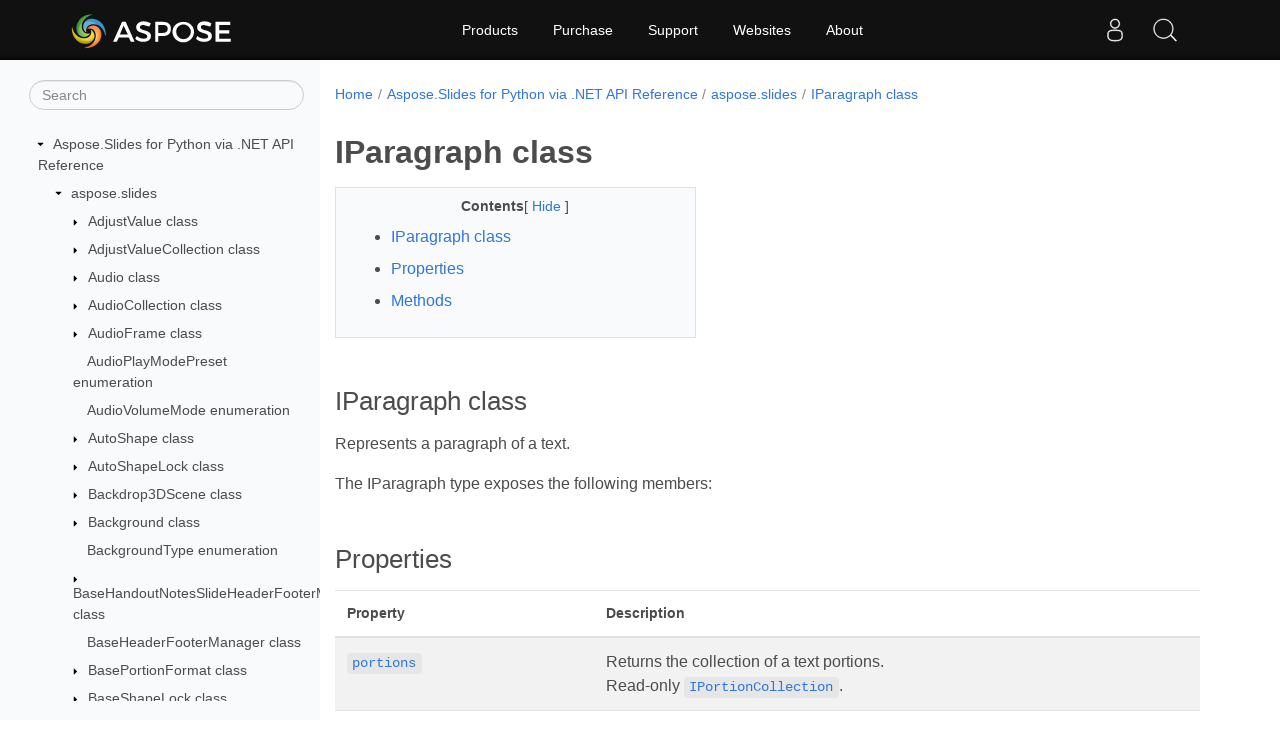

--- FILE ---
content_type: text/html
request_url: https://reference.aspose.com/slides/python-net/aspose.slides/iparagraph/
body_size: 13397
content:
<!doctype html><html lang=en class=no-js><head><meta charset=utf-8><meta name=viewport content="width=device-width,initial-scale=1,shrink-to-fit=no"><link rel=canonical href=https://reference.aspose.com/slides/python-net/aspose.slides/iparagraph/><meta name=generator content="Hugo 0.97.3"><meta name=robots content="index, follow"><link rel=apple-touch-icon sizes=180x180 href=https://cms.admin.containerize.com/templates/asposecloud/images/apple-touch-icon.png><link rel=icon type=image/png sizes=32x32 href=https://cms.admin.containerize.com/templates/asposecloud/images/favicon-32x32.png><link rel=icon type=image/png sizes=16x16 href=https://cms.admin.containerize.com/templates/asposecloud/images/favicon-16x16.png><link rel=mask-icon href=https://cms.admin.containerize.com/templates/asposecloud/images/safari-pinned-tab.svg color=#5bbad5><link rel="shortcut icon" href=https://cms.admin.containerize.com/templates/asposecloud/images/favicon.ico><meta name=msapplication-TileColor content="#2b5797"><meta name=msapplication-config content="https://cms.admin.containerize.com/templates/asposecloud/images/browserconfig.xml"><meta name=theme-color content="#ffffff"><meta name=author content="Aspose"><title>IParagraph class |
Aspose.Slides for Python via .NET API Reference</title><meta name=description content><script type=application/ld+json>{"@context":"http://schema.org","@type":"BreadcrumbList","itemListElement":[{"@type":"ListItem","position":1,"item":{"@id":"https:\/\/reference.aspose.com\/","name":"API Reference"}},{"@type":"ListItem","position":2,"item":{"@id":"https:\/\/reference.aspose.com\/slides\/","name":"Slides"}},{"@type":"ListItem","position":3,"item":{"@id":"https:\/\/reference.aspose.com\/slides\/python-net\/","name":"Python-Net"}},{"@type":"ListItem","position":4,"item":{"@id":"https:\/\/reference.aspose.com\/slides\/python-net\/aspose.slides\/","name":"Aspose.slides"}},{"@type":"ListItem","position":5,"item":{"@id":"https:\/\/reference.aspose.com\/slides\/python-net\/aspose.slides\/iparagraph\/","name":"Iparagraph"}}]}</script><script type=application/ld+json>{"@context":"http://schema.org/","@type":"SoftwareApplication","name":"Aspose.Slides for Python-Net","applicationCategory":"DeveloperApplication","image":["https://www.aspose.cloud/templates/aspose/img/products/slides/aspose_slides-for-python-net.svg"],"description":"","downloadUrl":"https://releases.aspose.com/slides/python-net/","releaseNotes":"https://docs.aspose.com/slides/python-net/release-notes/","operatingSystem":["Windows","Linux","macOS"]}</script><script type=application/ld+json>{"@context":"https://schema.org/","@type":"Article","mainEntityOfPage":{"@type":"WebPage","@id":"https:\/\/reference.aspose.com\/slides\/python-net\/aspose.slides\/iparagraph\/"},"headline":"IParagraph class","description":"","image":{"@type":"ImageObject","url":"https://www.aspose.cloud/templates/aspose/img/products/slides/aspose_slides-for-python-net.svg","width":"","height":""},"author":{"@type":"Organization","name":"Aspose Pty Ltd"},"publisher":{"@type":"Organization","name":"Aspose Pty Ltd","logo":{"@type":"ImageObject","url":"https://about.aspose.com/templates/aspose/img/svg/aspose-logo.svg","width":"","height":""}},"datePublished":"2025-12-05","wordCount":"116","articleBody":"[IParagraph class Represents a paragraph of a text. The IParagraph type exposes the following members: Properties Property Description portions Returns the collection of a text portions. Read-only IPortionCollection. paragraph_format Returns the formatting object for this paragraph. Read-only IParagraphFormat. text Gets or sets the the plain text of a paragraph. Read\/write str. end_paragraph_portion_format Specifies the portion properties that are to be used if another portion is inserted after the last one. slide presentation Methods Method Description join_portions_with_same_formatting Joins runs with same formatting. get_rect Get coordinates of rect that bounds paragraph. The rect includes all the lines of text in paragraph, including empty ones. get_lines_count Get number of lines in a paragraph. See Also module aspose.slides library Aspose.Slides]"}</script><script type=application/ld+json>{"@context":"https://schema.org","@type":"Organization","name":"Aspose Pty. Ltd.","url":"https://www.aspose.com","logo":"https://about.aspose.com/templates/aspose/img/svg/aspose-logo.svg","alternateName":"Aspose","sameAs":["https://www.facebook.com/Aspose/","https://twitter.com/Aspose","https://www.youtube.com/user/AsposeVideo","https://www.linkedin.com/company/aspose","https://stackoverflow.com/questions/tagged/aspose","https://aspose.quora.com/","https://aspose.github.io/"],"contactPoint":[{"@type":"ContactPoint","telephone":"+1 903 306 1676","contactType":"sales","areaServed":"US","availableLanguage":"en"},{"@type":"ContactPoint","telephone":"+44 141 628 8900","contactType":"sales","areaServed":"GB","availableLanguage":"en"},{"@type":"ContactPoint","telephone":"+61 2 8006 6987","contactType":"sales","areaServed":"AU","availableLanguage":"en"}]}</script><script type=application/ld+json>{"@context":"https://schema.org","@type":"WebSite","url":"https://www.aspose.com","sameAs":["https://search.aspose.com","https://docs.aspose.com","https://blog.aspose.com","https://forum.aspose.com","https://products.aspose.com","https://about.aspose.com","https://purchase.aspose.com","https://reference.aspose.com"],"potentialAction":{"@type":"SearchAction","target":"https://search.aspose.com/search/?q={search_term_string}","query-input":"required name=search_term_string"}}</script><meta itemprop=name content="IParagraph class"><meta itemprop=description content><script>(function(t,s,o,e,a){t[e]=t[e]||[],t[e].push({'gtm.start':(new Date).getTime(),event:"gtm.js"});var i=s.getElementsByTagName(o)[0],n=s.createElement(o),r=e!="dataLayer"?"&l="+e:'';n.async=!0,n.src="https://www.googletagmanager.com/gtm.js?id="+a+r,i.parentNode.insertBefore(n,i)})(window,document,"script","dataLayer","GTM-NJMHSH")</script><meta property="og:title" content="IParagraph class"><meta property="og:description" content><meta property="og:type" content="website"><meta property="og:url" content="https://reference.aspose.com/slides/python-net/aspose.slides/iparagraph/"><link rel=preload href=/slides/python-net/scss/main.min.20400877947e2956c31df4f46ebaf81d593c09123b51be8e47950d6b69f9308c.css as=style><link href=/slides/python-net/scss/main.min.20400877947e2956c31df4f46ebaf81d593c09123b51be8e47950d6b69f9308c.css rel=stylesheet integrity><link href=/slides/python-net/scss/_code-block.min.850cff2ee102b37a8b0912358fa59fa02fa35dbf562c460ce05c402a5b6709c0.css rel=stylesheet integrity></head><body class=td-section><noscript><iframe src="https://www.googletagmanager.com/ns.html?id=GTM-NJMHSH" height=0 width=0 style=display:none;visibility:hidden></iframe></noscript><div class="container-fluid td-outer"><div class=td-main><div class="row flex-xl-nowrap min-height-main-content"><div id=left-side-bar-menu class="split td-sidebar d-print-none col-12 col-md-3 col-xl-3"><div id=td-sidebar-menu class="add-scroll td-sidebar__inner"><form class="td-sidebar__search d-flex align-items-center"><input type=text id=internalSearch class="form-control td-search-input" placeholder=Search aria-label=Search autocomplete=off data-index=reference.aspose.com>
<button class="btn btn-link td-sidebar__toggle d-md-none p-0 ml-3 fa fa-bars" type=button data-toggle=collapse data-target=#td-section-nav aria-controls=td-docs-nav aria-expanded=false aria-label="Toggle section navigation"></button></form><nav class="td-sidebar-nav pt-2 pl-4 collapse" id=td-section-nav><ul class=td-sidebar-nav__section><li class=td-sidebar-nav__section-title><img src=/slides/python-net/icons/caret-down.svg alt=caret-down class="icon open-icon" width=10px height=10px><a href=/slides/python-net/ class="align-left pl-0 pr-2td-sidebar-link td-sidebar-link__section">Aspose.Slides for Python via .NET API Reference</a></li><ul><li id=id_slidespython-net><ul class=td-sidebar-nav__section><li class=td-sidebar-nav__section-title><img src=/slides/python-net/icons/caret-down.svg alt=caret-down class="icon open-icon" width=10px height=10px><a href=/slides/python-net/aspose.slides/ class="align-left pl-0 pr-2td-sidebar-link td-sidebar-link__section">aspose.slides</a></li><ul><li id=id_slidespython-netasposeslides><ul class=td-sidebar-nav__section><li class=td-sidebar-nav__section-title><img src=/slides/python-net/icons/caret-down.svg alt=caret-closed class="icon closed-icon" width=10px height=10px><a href=/slides/python-net/aspose.slides/adjustvalue/ class="align-left pl-0 pr-2collapsedtd-sidebar-link td-sidebar-link__section">AdjustValue class</a></li><ul><li id=id_slidespython-netasposeslidesadjustvalue></li></ul></ul><ul class=td-sidebar-nav__section><li class=td-sidebar-nav__section-title><img src=/slides/python-net/icons/caret-down.svg alt=caret-closed class="icon closed-icon" width=10px height=10px><a href=/slides/python-net/aspose.slides/adjustvaluecollection/ class="align-left pl-0 pr-2collapsedtd-sidebar-link td-sidebar-link__section">AdjustValueCollection class</a></li><ul><li id=id_slidespython-netasposeslidesadjustvaluecollection></li></ul></ul><ul class=td-sidebar-nav__section><li class=td-sidebar-nav__section-title><img src=/slides/python-net/icons/caret-down.svg alt=caret-closed class="icon closed-icon" width=10px height=10px><a href=/slides/python-net/aspose.slides/audio/ class="align-left pl-0 pr-2collapsedtd-sidebar-link td-sidebar-link__section">Audio class</a></li><ul><li id=id_slidespython-netasposeslidesaudio></li></ul></ul><ul class=td-sidebar-nav__section><li class=td-sidebar-nav__section-title><img src=/slides/python-net/icons/caret-down.svg alt=caret-closed class="icon closed-icon" width=10px height=10px><a href=/slides/python-net/aspose.slides/audiocollection/ class="align-left pl-0 pr-2collapsedtd-sidebar-link td-sidebar-link__section">AudioCollection class</a></li><ul><li id=id_slidespython-netasposeslidesaudiocollection></li></ul></ul><ul class=td-sidebar-nav__section><li class=td-sidebar-nav__section-title><img src=/slides/python-net/icons/caret-down.svg alt=caret-closed class="icon closed-icon" width=10px height=10px><a href=/slides/python-net/aspose.slides/audioframe/ class="align-left pl-0 pr-2collapsedtd-sidebar-link td-sidebar-link__section">AudioFrame class</a></li><ul><li id=id_slidespython-netasposeslidesaudioframe></li></ul></ul><ul class=td-sidebar-nav__section><li class=td-sidebar-nav__section-title><div class="icon space-without-icon"></div><a href=/slides/python-net/aspose.slides/audioplaymodepreset/ class="align-left pl-0 pr-2collapsedtd-sidebar-link td-sidebar-link__section">AudioPlayModePreset enumeration</a></li><ul><li id=id_slidespython-netasposeslidesaudioplaymodepreset></li></ul></ul><ul class=td-sidebar-nav__section><li class=td-sidebar-nav__section-title><div class="icon space-without-icon"></div><a href=/slides/python-net/aspose.slides/audiovolumemode/ class="align-left pl-0 pr-2collapsedtd-sidebar-link td-sidebar-link__section">AudioVolumeMode enumeration</a></li><ul><li id=id_slidespython-netasposeslidesaudiovolumemode></li></ul></ul><ul class=td-sidebar-nav__section><li class=td-sidebar-nav__section-title><img src=/slides/python-net/icons/caret-down.svg alt=caret-closed class="icon closed-icon" width=10px height=10px><a href=/slides/python-net/aspose.slides/autoshape/ class="align-left pl-0 pr-2collapsedtd-sidebar-link td-sidebar-link__section">AutoShape class</a></li><ul><li id=id_slidespython-netasposeslidesautoshape></li></ul></ul><ul class=td-sidebar-nav__section><li class=td-sidebar-nav__section-title><img src=/slides/python-net/icons/caret-down.svg alt=caret-closed class="icon closed-icon" width=10px height=10px><a href=/slides/python-net/aspose.slides/autoshapelock/ class="align-left pl-0 pr-2collapsedtd-sidebar-link td-sidebar-link__section">AutoShapeLock class</a></li><ul><li id=id_slidespython-netasposeslidesautoshapelock></li></ul></ul><ul class=td-sidebar-nav__section><li class=td-sidebar-nav__section-title><img src=/slides/python-net/icons/caret-down.svg alt=caret-closed class="icon closed-icon" width=10px height=10px><a href=/slides/python-net/aspose.slides/backdrop3dscene/ class="align-left pl-0 pr-2collapsedtd-sidebar-link td-sidebar-link__section">Backdrop3DScene class</a></li><ul><li id=id_slidespython-netasposeslidesbackdrop3dscene></li></ul></ul><ul class=td-sidebar-nav__section><li class=td-sidebar-nav__section-title><img src=/slides/python-net/icons/caret-down.svg alt=caret-closed class="icon closed-icon" width=10px height=10px><a href=/slides/python-net/aspose.slides/background/ class="align-left pl-0 pr-2collapsedtd-sidebar-link td-sidebar-link__section">Background class</a></li><ul><li id=id_slidespython-netasposeslidesbackground></li></ul></ul><ul class=td-sidebar-nav__section><li class=td-sidebar-nav__section-title><div class="icon space-without-icon"></div><a href=/slides/python-net/aspose.slides/backgroundtype/ class="align-left pl-0 pr-2collapsedtd-sidebar-link td-sidebar-link__section">BackgroundType enumeration</a></li><ul><li id=id_slidespython-netasposeslidesbackgroundtype></li></ul></ul><ul class=td-sidebar-nav__section><li class=td-sidebar-nav__section-title><img src=/slides/python-net/icons/caret-down.svg alt=caret-closed class="icon closed-icon" width=10px height=10px><a href=/slides/python-net/aspose.slides/basehandoutnotesslideheaderfootermanager/ class="align-left pl-0 pr-2collapsedtd-sidebar-link td-sidebar-link__section">BaseHandoutNotesSlideHeaderFooterManager class</a></li><ul><li id=id_slidespython-netasposeslidesbasehandoutnotesslideheaderfootermanager></li></ul></ul><ul class=td-sidebar-nav__section><li class=td-sidebar-nav__section-title><div class="icon space-without-icon"></div><a href=/slides/python-net/aspose.slides/baseheaderfootermanager/ class="align-left pl-0 pr-2collapsedtd-sidebar-link td-sidebar-link__section">BaseHeaderFooterManager class</a></li><ul><li id=id_slidespython-netasposeslidesbaseheaderfootermanager></li></ul></ul><ul class=td-sidebar-nav__section><li class=td-sidebar-nav__section-title><img src=/slides/python-net/icons/caret-down.svg alt=caret-closed class="icon closed-icon" width=10px height=10px><a href=/slides/python-net/aspose.slides/baseportionformat/ class="align-left pl-0 pr-2collapsedtd-sidebar-link td-sidebar-link__section">BasePortionFormat class</a></li><ul><li id=id_slidespython-netasposeslidesbaseportionformat></li></ul></ul><ul class=td-sidebar-nav__section><li class=td-sidebar-nav__section-title><img src=/slides/python-net/icons/caret-down.svg alt=caret-closed class="icon closed-icon" width=10px height=10px><a href=/slides/python-net/aspose.slides/baseshapelock/ class="align-left pl-0 pr-2collapsedtd-sidebar-link td-sidebar-link__section">BaseShapeLock class</a></li><ul><li id=id_slidespython-netasposeslidesbaseshapelock></li></ul></ul><ul class=td-sidebar-nav__section><li class=td-sidebar-nav__section-title><img src=/slides/python-net/icons/caret-down.svg alt=caret-closed class="icon closed-icon" width=10px height=10px><a href=/slides/python-net/aspose.slides/baseslide/ class="align-left pl-0 pr-2collapsedtd-sidebar-link td-sidebar-link__section">BaseSlide class</a></li><ul><li id=id_slidespython-netasposeslidesbaseslide></li></ul></ul><ul class=td-sidebar-nav__section><li class=td-sidebar-nav__section-title><img src=/slides/python-net/icons/caret-down.svg alt=caret-closed class="icon closed-icon" width=10px height=10px><a href=/slides/python-net/aspose.slides/baseslideheaderfootermanager/ class="align-left pl-0 pr-2collapsedtd-sidebar-link td-sidebar-link__section">BaseSlideHeaderFooterManager class</a></li><ul><li id=id_slidespython-netasposeslidesbaseslideheaderfootermanager></li></ul></ul><ul class=td-sidebar-nav__section><li class=td-sidebar-nav__section-title><div class="icon space-without-icon"></div><a href=/slides/python-net/aspose.slides/bevelpresettype/ class="align-left pl-0 pr-2collapsedtd-sidebar-link td-sidebar-link__section">BevelPresetType enumeration</a></li><ul><li id=id_slidespython-netasposeslidesbevelpresettype></li></ul></ul><ul class=td-sidebar-nav__section><li class=td-sidebar-nav__section-title><div class="icon space-without-icon"></div><a href=/slides/python-net/aspose.slides/blackwhitemode/ class="align-left pl-0 pr-2collapsedtd-sidebar-link td-sidebar-link__section">BlackWhiteMode enumeration</a></li><ul><li id=id_slidespython-netasposeslidesblackwhitemode></li></ul></ul><ul class=td-sidebar-nav__section><li class=td-sidebar-nav__section-title><img src=/slides/python-net/icons/caret-down.svg alt=caret-closed class="icon closed-icon" width=10px height=10px><a href=/slides/python-net/aspose.slides/blobmanagementoptions/ class="align-left pl-0 pr-2collapsedtd-sidebar-link td-sidebar-link__section">BlobManagementOptions class</a></li><ul><li id=id_slidespython-netasposeslidesblobmanagementoptions></li></ul></ul><ul class=td-sidebar-nav__section><li class=td-sidebar-nav__section-title><img src=/slides/python-net/icons/caret-down.svg alt=caret-closed class="icon closed-icon" width=10px height=10px><a href=/slides/python-net/aspose.slides/browsedatkiosk/ class="align-left pl-0 pr-2collapsedtd-sidebar-link td-sidebar-link__section">BrowsedAtKiosk class</a></li><ul><li id=id_slidespython-netasposeslidesbrowsedatkiosk></li></ul></ul><ul class=td-sidebar-nav__section><li class=td-sidebar-nav__section-title><img src=/slides/python-net/icons/caret-down.svg alt=caret-closed class="icon closed-icon" width=10px height=10px><a href=/slides/python-net/aspose.slides/browsedbyindividual/ class="align-left pl-0 pr-2collapsedtd-sidebar-link td-sidebar-link__section">BrowsedByIndividual class</a></li><ul><li id=id_slidespython-netasposeslidesbrowsedbyindividual></li></ul></ul><ul class=td-sidebar-nav__section><li class=td-sidebar-nav__section-title><img src=/slides/python-net/icons/caret-down.svg alt=caret-closed class="icon closed-icon" width=10px height=10px><a href=/slides/python-net/aspose.slides/buildversioninfo/ class="align-left pl-0 pr-2collapsedtd-sidebar-link td-sidebar-link__section">BuildVersionInfo class</a></li><ul><li id=id_slidespython-netasposeslidesbuildversioninfo></li></ul></ul><ul class=td-sidebar-nav__section><li class=td-sidebar-nav__section-title><img src=/slides/python-net/icons/caret-down.svg alt=caret-closed class="icon closed-icon" width=10px height=10px><a href=/slides/python-net/aspose.slides/bulletformat/ class="align-left pl-0 pr-2collapsedtd-sidebar-link td-sidebar-link__section">BulletFormat class</a></li><ul><li id=id_slidespython-netasposeslidesbulletformat></li></ul></ul><ul class=td-sidebar-nav__section><li class=td-sidebar-nav__section-title><div class="icon space-without-icon"></div><a href=/slides/python-net/aspose.slides/bullettype/ class="align-left pl-0 pr-2collapsedtd-sidebar-link td-sidebar-link__section">BulletType enumeration</a></li><ul><li id=id_slidespython-netasposeslidesbullettype></li></ul></ul><ul class=td-sidebar-nav__section><li class=td-sidebar-nav__section-title><img src=/slides/python-net/icons/caret-down.svg alt=caret-closed class="icon closed-icon" width=10px height=10px><a href=/slides/python-net/aspose.slides/camera/ class="align-left pl-0 pr-2collapsedtd-sidebar-link td-sidebar-link__section">Camera class</a></li><ul><li id=id_slidespython-netasposeslidescamera></li></ul></ul><ul class=td-sidebar-nav__section><li class=td-sidebar-nav__section-title><div class="icon space-without-icon"></div><a href=/slides/python-net/aspose.slides/camerapresettype/ class="align-left pl-0 pr-2collapsedtd-sidebar-link td-sidebar-link__section">CameraPresetType enumeration</a></li><ul><li id=id_slidespython-netasposeslidescamerapresettype></li></ul></ul><ul class=td-sidebar-nav__section><li class=td-sidebar-nav__section-title><img src=/slides/python-net/icons/caret-down.svg alt=caret-closed class="icon closed-icon" width=10px height=10px><a href=/slides/python-net/aspose.slides/captions/ class="align-left pl-0 pr-2collapsedtd-sidebar-link td-sidebar-link__section">Captions class</a></li><ul><li id=id_slidespython-netasposeslidescaptions></li></ul></ul><ul class=td-sidebar-nav__section><li class=td-sidebar-nav__section-title><img src=/slides/python-net/icons/caret-down.svg alt=caret-closed class="icon closed-icon" width=10px height=10px><a href=/slides/python-net/aspose.slides/captionscollection/ class="align-left pl-0 pr-2collapsedtd-sidebar-link td-sidebar-link__section">CaptionsCollection class</a></li><ul><li id=id_slidespython-netasposeslidescaptionscollection></li></ul></ul><ul class=td-sidebar-nav__section><li class=td-sidebar-nav__section-title><img src=/slides/python-net/icons/caret-down.svg alt=caret-closed class="icon closed-icon" width=10px height=10px><a href=/slides/python-net/aspose.slides/cell/ class="align-left pl-0 pr-2collapsedtd-sidebar-link td-sidebar-link__section">Cell class</a></li><ul><li id=id_slidespython-netasposeslidescell></li></ul></ul><ul class=td-sidebar-nav__section><li class=td-sidebar-nav__section-title><img src=/slides/python-net/icons/caret-down.svg alt=caret-closed class="icon closed-icon" width=10px height=10px><a href=/slides/python-net/aspose.slides/cellcollection/ class="align-left pl-0 pr-2collapsedtd-sidebar-link td-sidebar-link__section">CellCollection class</a></li><ul><li id=id_slidespython-netasposeslidescellcollection></li></ul></ul><ul class=td-sidebar-nav__section><li class=td-sidebar-nav__section-title><img src=/slides/python-net/icons/caret-down.svg alt=caret-closed class="icon closed-icon" width=10px height=10px><a href=/slides/python-net/aspose.slides/cellformat/ class="align-left pl-0 pr-2collapsedtd-sidebar-link td-sidebar-link__section">CellFormat class</a></li><ul><li id=id_slidespython-netasposeslidescellformat></li></ul></ul><ul class=td-sidebar-nav__section><li class=td-sidebar-nav__section-title><img src=/slides/python-net/icons/caret-down.svg alt=caret-closed class="icon closed-icon" width=10px height=10px><a href=/slides/python-net/aspose.slides/colorformat/ class="align-left pl-0 pr-2collapsedtd-sidebar-link td-sidebar-link__section">ColorFormat class</a></li><ul><li id=id_slidespython-netasposeslidescolorformat></li></ul></ul><ul class=td-sidebar-nav__section><li class=td-sidebar-nav__section-title><img src=/slides/python-net/icons/caret-down.svg alt=caret-closed class="icon closed-icon" width=10px height=10px><a href=/slides/python-net/aspose.slides/coloroperation/ class="align-left pl-0 pr-2collapsedtd-sidebar-link td-sidebar-link__section">ColorOperation class</a></li><ul><li id=id_slidespython-netasposeslidescoloroperation></li></ul></ul><ul class=td-sidebar-nav__section><li class=td-sidebar-nav__section-title><img src=/slides/python-net/icons/caret-down.svg alt=caret-closed class="icon closed-icon" width=10px height=10px><a href=/slides/python-net/aspose.slides/coloroperationcollection/ class="align-left pl-0 pr-2collapsedtd-sidebar-link td-sidebar-link__section">ColorOperationCollection class</a></li><ul><li id=id_slidespython-netasposeslidescoloroperationcollection></li></ul></ul><ul class=td-sidebar-nav__section><li class=td-sidebar-nav__section-title><div class="icon space-without-icon"></div><a href=/slides/python-net/aspose.slides/colorschemeindex/ class="align-left pl-0 pr-2collapsedtd-sidebar-link td-sidebar-link__section">ColorSchemeIndex enumeration</a></li><ul><li id=id_slidespython-netasposeslidescolorschemeindex></li></ul></ul><ul class=td-sidebar-nav__section><li class=td-sidebar-nav__section-title><div class="icon space-without-icon"></div><a href=/slides/python-net/aspose.slides/colorstringformat/ class="align-left pl-0 pr-2collapsedtd-sidebar-link td-sidebar-link__section">ColorStringFormat enumeration</a></li><ul><li id=id_slidespython-netasposeslidescolorstringformat></li></ul></ul><ul class=td-sidebar-nav__section><li class=td-sidebar-nav__section-title><div class="icon space-without-icon"></div><a href=/slides/python-net/aspose.slides/colortransformoperation/ class="align-left pl-0 pr-2collapsedtd-sidebar-link td-sidebar-link__section">ColorTransformOperation enumeration</a></li><ul><li id=id_slidespython-netasposeslidescolortransformoperation></li></ul></ul><ul class=td-sidebar-nav__section><li class=td-sidebar-nav__section-title><div class="icon space-without-icon"></div><a href=/slides/python-net/aspose.slides/colortype/ class="align-left pl-0 pr-2collapsedtd-sidebar-link td-sidebar-link__section">ColorType enumeration</a></li><ul><li id=id_slidespython-netasposeslidescolortype></li></ul></ul><ul class=td-sidebar-nav__section><li class=td-sidebar-nav__section-title><img src=/slides/python-net/icons/caret-down.svg alt=caret-closed class="icon closed-icon" width=10px height=10px><a href=/slides/python-net/aspose.slides/column/ class="align-left pl-0 pr-2collapsedtd-sidebar-link td-sidebar-link__section">Column class</a></li><ul><li id=id_slidespython-netasposeslidescolumn></li></ul></ul><ul class=td-sidebar-nav__section><li class=td-sidebar-nav__section-title><img src=/slides/python-net/icons/caret-down.svg alt=caret-closed class="icon closed-icon" width=10px height=10px><a href=/slides/python-net/aspose.slides/columncollection/ class="align-left pl-0 pr-2collapsedtd-sidebar-link td-sidebar-link__section">ColumnCollection class</a></li><ul><li id=id_slidespython-netasposeslidescolumncollection></li></ul></ul><ul class=td-sidebar-nav__section><li class=td-sidebar-nav__section-title><img src=/slides/python-net/icons/caret-down.svg alt=caret-closed class="icon closed-icon" width=10px height=10px><a href=/slides/python-net/aspose.slides/columnformat/ class="align-left pl-0 pr-2collapsedtd-sidebar-link td-sidebar-link__section">ColumnFormat class</a></li><ul><li id=id_slidespython-netasposeslidescolumnformat></li></ul></ul><ul class=td-sidebar-nav__section><li class=td-sidebar-nav__section-title><img src=/slides/python-net/icons/caret-down.svg alt=caret-closed class="icon closed-icon" width=10px height=10px><a href=/slides/python-net/aspose.slides/comment/ class="align-left pl-0 pr-2collapsedtd-sidebar-link td-sidebar-link__section">Comment class</a></li><ul><li id=id_slidespython-netasposeslidescomment></li></ul></ul><ul class=td-sidebar-nav__section><li class=td-sidebar-nav__section-title><img src=/slides/python-net/icons/caret-down.svg alt=caret-closed class="icon closed-icon" width=10px height=10px><a href=/slides/python-net/aspose.slides/commentauthor/ class="align-left pl-0 pr-2collapsedtd-sidebar-link td-sidebar-link__section">CommentAuthor class</a></li><ul><li id=id_slidespython-netasposeslidescommentauthor></li></ul></ul><ul class=td-sidebar-nav__section><li class=td-sidebar-nav__section-title><img src=/slides/python-net/icons/caret-down.svg alt=caret-closed class="icon closed-icon" width=10px height=10px><a href=/slides/python-net/aspose.slides/commentauthorcollection/ class="align-left pl-0 pr-2collapsedtd-sidebar-link td-sidebar-link__section">CommentAuthorCollection class</a></li><ul><li id=id_slidespython-netasposeslidescommentauthorcollection></li></ul></ul><ul class=td-sidebar-nav__section><li class=td-sidebar-nav__section-title><img src=/slides/python-net/icons/caret-down.svg alt=caret-closed class="icon closed-icon" width=10px height=10px><a href=/slides/python-net/aspose.slides/commentcollection/ class="align-left pl-0 pr-2collapsedtd-sidebar-link td-sidebar-link__section">CommentCollection class</a></li><ul><li id=id_slidespython-netasposeslidescommentcollection></li></ul></ul><ul class=td-sidebar-nav__section><li class=td-sidebar-nav__section-title><img src=/slides/python-net/icons/caret-down.svg alt=caret-closed class="icon closed-icon" width=10px height=10px><a href=/slides/python-net/aspose.slides/commonslideviewproperties/ class="align-left pl-0 pr-2collapsedtd-sidebar-link td-sidebar-link__section">CommonSlideViewProperties class</a></li><ul><li id=id_slidespython-netasposeslidescommonslideviewproperties></li></ul></ul><ul class=td-sidebar-nav__section><li class=td-sidebar-nav__section-title><img src=/slides/python-net/icons/caret-down.svg alt=caret-closed class="icon closed-icon" width=10px height=10px><a href=/slides/python-net/aspose.slides/connector/ class="align-left pl-0 pr-2collapsedtd-sidebar-link td-sidebar-link__section">Connector class</a></li><ul><li id=id_slidespython-netasposeslidesconnector></li></ul></ul><ul class=td-sidebar-nav__section><li class=td-sidebar-nav__section-title><img src=/slides/python-net/icons/caret-down.svg alt=caret-closed class="icon closed-icon" width=10px height=10px><a href=/slides/python-net/aspose.slides/connectorlock/ class="align-left pl-0 pr-2collapsedtd-sidebar-link td-sidebar-link__section">ConnectorLock class</a></li><ul><li id=id_slidespython-netasposeslidesconnectorlock></li></ul></ul><ul class=td-sidebar-nav__section><li class=td-sidebar-nav__section-title><img src=/slides/python-net/icons/caret-down.svg alt=caret-closed class="icon closed-icon" width=10px height=10px><a href=/slides/python-net/aspose.slides/control/ class="align-left pl-0 pr-2collapsedtd-sidebar-link td-sidebar-link__section">Control class</a></li><ul><li id=id_slidespython-netasposeslidescontrol></li></ul></ul><ul class=td-sidebar-nav__section><li class=td-sidebar-nav__section-title><img src=/slides/python-net/icons/caret-down.svg alt=caret-closed class="icon closed-icon" width=10px height=10px><a href=/slides/python-net/aspose.slides/controlcollection/ class="align-left pl-0 pr-2collapsedtd-sidebar-link td-sidebar-link__section">ControlCollection class</a></li><ul><li id=id_slidespython-netasposeslidescontrolcollection></li></ul></ul><ul class=td-sidebar-nav__section><li class=td-sidebar-nav__section-title><img src=/slides/python-net/icons/caret-down.svg alt=caret-closed class="icon closed-icon" width=10px height=10px><a href=/slides/python-net/aspose.slides/controlpropertiescollection/ class="align-left pl-0 pr-2collapsedtd-sidebar-link td-sidebar-link__section">ControlPropertiesCollection class</a></li><ul><li id=id_slidespython-netasposeslidescontrolpropertiescollection></li></ul></ul><ul class=td-sidebar-nav__section><li class=td-sidebar-nav__section-title><div class="icon space-without-icon"></div><a href=/slides/python-net/aspose.slides/controltype/ class="align-left pl-0 pr-2collapsedtd-sidebar-link td-sidebar-link__section">ControlType enumeration</a></li><ul><li id=id_slidespython-netasposeslidescontroltype></li></ul></ul><ul class=td-sidebar-nav__section><li class=td-sidebar-nav__section-title><img src=/slides/python-net/icons/caret-down.svg alt=caret-closed class="icon closed-icon" width=10px height=10px><a href=/slides/python-net/aspose.slides/customdata/ class="align-left pl-0 pr-2collapsedtd-sidebar-link td-sidebar-link__section">CustomData class</a></li><ul><li id=id_slidespython-netasposeslidescustomdata></li></ul></ul><ul class=td-sidebar-nav__section><li class=td-sidebar-nav__section-title><img src=/slides/python-net/icons/caret-down.svg alt=caret-closed class="icon closed-icon" width=10px height=10px><a href=/slides/python-net/aspose.slides/customxmlpart/ class="align-left pl-0 pr-2collapsedtd-sidebar-link td-sidebar-link__section">CustomXmlPart class</a></li><ul><li id=id_slidespython-netasposeslidescustomxmlpart></li></ul></ul><ul class=td-sidebar-nav__section><li class=td-sidebar-nav__section-title><img src=/slides/python-net/icons/caret-down.svg alt=caret-closed class="icon closed-icon" width=10px height=10px><a href=/slides/python-net/aspose.slides/customxmlpartcollection/ class="align-left pl-0 pr-2collapsedtd-sidebar-link td-sidebar-link__section">CustomXmlPartCollection class</a></li><ul><li id=id_slidespython-netasposeslidescustomxmlpartcollection></li></ul></ul><ul class=td-sidebar-nav__section><li class=td-sidebar-nav__section-title><img src=/slides/python-net/icons/caret-down.svg alt=caret-closed class="icon closed-icon" width=10px height=10px><a href=/slides/python-net/aspose.slides/digitalsignature/ class="align-left pl-0 pr-2collapsedtd-sidebar-link td-sidebar-link__section">DigitalSignature class</a></li><ul><li id=id_slidespython-netasposeslidesdigitalsignature></li></ul></ul><ul class=td-sidebar-nav__section><li class=td-sidebar-nav__section-title><img src=/slides/python-net/icons/caret-down.svg alt=caret-closed class="icon closed-icon" width=10px height=10px><a href=/slides/python-net/aspose.slides/digitalsignaturecollection/ class="align-left pl-0 pr-2collapsedtd-sidebar-link td-sidebar-link__section">DigitalSignatureCollection class</a></li><ul><li id=id_slidespython-netasposeslidesdigitalsignaturecollection></li></ul></ul><ul class=td-sidebar-nav__section><li class=td-sidebar-nav__section-title><img src=/slides/python-net/icons/caret-down.svg alt=caret-closed class="icon closed-icon" width=10px height=10px><a href=/slides/python-net/aspose.slides/documentproperties/ class="align-left pl-0 pr-2collapsedtd-sidebar-link td-sidebar-link__section">DocumentProperties class</a></li><ul><li id=id_slidespython-netasposeslidesdocumentproperties></li></ul></ul><ul class=td-sidebar-nav__section><li class=td-sidebar-nav__section-title><img src=/slides/python-net/icons/caret-down.svg alt=caret-closed class="icon closed-icon" width=10px height=10px><a href=/slides/python-net/aspose.slides/drawingguide/ class="align-left pl-0 pr-2collapsedtd-sidebar-link td-sidebar-link__section">DrawingGuide class</a></li><ul><li id=id_slidespython-netasposeslidesdrawingguide></li></ul></ul><ul class=td-sidebar-nav__section><li class=td-sidebar-nav__section-title><img src=/slides/python-net/icons/caret-down.svg alt=caret-closed class="icon closed-icon" width=10px height=10px><a href=/slides/python-net/aspose.slides/drawingguidescollection/ class="align-left pl-0 pr-2collapsedtd-sidebar-link td-sidebar-link__section">DrawingGuidesCollection class</a></li><ul><li id=id_slidespython-netasposeslidesdrawingguidescollection></li></ul></ul><ul class=td-sidebar-nav__section><li class=td-sidebar-nav__section-title><img src=/slides/python-net/icons/caret-down.svg alt=caret-closed class="icon closed-icon" width=10px height=10px><a href=/slides/python-net/aspose.slides/effectformat/ class="align-left pl-0 pr-2collapsedtd-sidebar-link td-sidebar-link__section">EffectFormat class</a></li><ul><li id=id_slidespython-netasposeslideseffectformat></li></ul></ul><ul class=td-sidebar-nav__section><li class=td-sidebar-nav__section-title><div class="icon space-without-icon"></div><a href=/slides/python-net/aspose.slides/embeddinglevel/ class="align-left pl-0 pr-2collapsedtd-sidebar-link td-sidebar-link__section">EmbeddingLevel enumeration</a></li><ul><li id=id_slidespython-netasposeslidesembeddinglevel></li></ul></ul><ul class=td-sidebar-nav__section><li class=td-sidebar-nav__section-title><img src=/slides/python-net/icons/caret-down.svg alt=caret-closed class="icon closed-icon" width=10px height=10px><a href=/slides/python-net/aspose.slides/field/ class="align-left pl-0 pr-2collapsedtd-sidebar-link td-sidebar-link__section">Field class</a></li><ul><li id=id_slidespython-netasposeslidesfield></li></ul></ul><ul class=td-sidebar-nav__section><li class=td-sidebar-nav__section-title><img src=/slides/python-net/icons/caret-down.svg alt=caret-closed class="icon closed-icon" width=10px height=10px><a href=/slides/python-net/aspose.slides/fieldtype/ class="align-left pl-0 pr-2collapsedtd-sidebar-link td-sidebar-link__section">FieldType class</a></li><ul><li id=id_slidespython-netasposeslidesfieldtype></li></ul></ul><ul class=td-sidebar-nav__section><li class=td-sidebar-nav__section-title><div class="icon space-without-icon"></div><a href=/slides/python-net/aspose.slides/fillblendmode/ class="align-left pl-0 pr-2collapsedtd-sidebar-link td-sidebar-link__section">FillBlendMode enumeration</a></li><ul><li id=id_slidespython-netasposeslidesfillblendmode></li></ul></ul><ul class=td-sidebar-nav__section><li class=td-sidebar-nav__section-title><img src=/slides/python-net/icons/caret-down.svg alt=caret-closed class="icon closed-icon" width=10px height=10px><a href=/slides/python-net/aspose.slides/fillformat/ class="align-left pl-0 pr-2collapsedtd-sidebar-link td-sidebar-link__section">FillFormat class</a></li><ul><li id=id_slidespython-netasposeslidesfillformat></li></ul></ul><ul class=td-sidebar-nav__section><li class=td-sidebar-nav__section-title><div class="icon space-without-icon"></div><a href=/slides/python-net/aspose.slides/filltype/ class="align-left pl-0 pr-2collapsedtd-sidebar-link td-sidebar-link__section">FillType enumeration</a></li><ul><li id=id_slidespython-netasposeslidesfilltype></li></ul></ul><ul class=td-sidebar-nav__section><li class=td-sidebar-nav__section-title><div class="icon space-without-icon"></div><a href=/slides/python-net/aspose.slides/fontalignment/ class="align-left pl-0 pr-2collapsedtd-sidebar-link td-sidebar-link__section">FontAlignment enumeration</a></li><ul><li id=id_slidespython-netasposeslidesfontalignment></li></ul></ul><ul class=td-sidebar-nav__section><li class=td-sidebar-nav__section-title><div class="icon space-without-icon"></div><a href=/slides/python-net/aspose.slides/fontcollectionindex/ class="align-left pl-0 pr-2collapsedtd-sidebar-link td-sidebar-link__section">FontCollectionIndex enumeration</a></li><ul><li id=id_slidespython-netasposeslidesfontcollectionindex></li></ul></ul><ul class=td-sidebar-nav__section><li class=td-sidebar-nav__section-title><img src=/slides/python-net/icons/caret-down.svg alt=caret-closed class="icon closed-icon" width=10px height=10px><a href=/slides/python-net/aspose.slides/fontdata/ class="align-left pl-0 pr-2collapsedtd-sidebar-link td-sidebar-link__section">FontData class</a></li><ul><li id=id_slidespython-netasposeslidesfontdata></li></ul></ul><ul class=td-sidebar-nav__section><li class=td-sidebar-nav__section-title><img src=/slides/python-net/icons/caret-down.svg alt=caret-closed class="icon closed-icon" width=10px height=10px><a href=/slides/python-net/aspose.slides/fontdatafactory/ class="align-left pl-0 pr-2collapsedtd-sidebar-link td-sidebar-link__section">FontDataFactory class</a></li><ul><li id=id_slidespython-netasposeslidesfontdatafactory></li></ul></ul><ul class=td-sidebar-nav__section><li class=td-sidebar-nav__section-title><img src=/slides/python-net/icons/caret-down.svg alt=caret-closed class="icon closed-icon" width=10px height=10px><a href=/slides/python-net/aspose.slides/fontfallbackrule/ class="align-left pl-0 pr-2collapsedtd-sidebar-link td-sidebar-link__section">FontFallBackRule class</a></li><ul><li id=id_slidespython-netasposeslidesfontfallbackrule></li></ul></ul><ul class=td-sidebar-nav__section><li class=td-sidebar-nav__section-title><img src=/slides/python-net/icons/caret-down.svg alt=caret-closed class="icon closed-icon" width=10px height=10px><a href=/slides/python-net/aspose.slides/fontfallbackrulescollection/ class="align-left pl-0 pr-2collapsedtd-sidebar-link td-sidebar-link__section">FontFallBackRulesCollection class</a></li><ul><li id=id_slidespython-netasposeslidesfontfallbackrulescollection></li></ul></ul><ul class=td-sidebar-nav__section><li class=td-sidebar-nav__section-title><img src=/slides/python-net/icons/caret-down.svg alt=caret-closed class="icon closed-icon" width=10px height=10px><a href=/slides/python-net/aspose.slides/fonts/ class="align-left pl-0 pr-2collapsedtd-sidebar-link td-sidebar-link__section">Fonts class</a></li><ul><li id=id_slidespython-netasposeslidesfonts></li></ul></ul><ul class=td-sidebar-nav__section><li class=td-sidebar-nav__section-title><img src=/slides/python-net/icons/caret-down.svg alt=caret-closed class="icon closed-icon" width=10px height=10px><a href=/slides/python-net/aspose.slides/fontsloader/ class="align-left pl-0 pr-2collapsedtd-sidebar-link td-sidebar-link__section">FontsLoader class</a></li><ul><li id=id_slidespython-netasposeslidesfontsloader></li></ul></ul><ul class=td-sidebar-nav__section><li class=td-sidebar-nav__section-title><img src=/slides/python-net/icons/caret-down.svg alt=caret-closed class="icon closed-icon" width=10px height=10px><a href=/slides/python-net/aspose.slides/fontsmanager/ class="align-left pl-0 pr-2collapsedtd-sidebar-link td-sidebar-link__section">FontsManager class</a></li><ul><li id=id_slidespython-netasposeslidesfontsmanager></li></ul></ul><ul class=td-sidebar-nav__section><li class=td-sidebar-nav__section-title><img src=/slides/python-net/icons/caret-down.svg alt=caret-closed class="icon closed-icon" width=10px height=10px><a href=/slides/python-net/aspose.slides/fontsources/ class="align-left pl-0 pr-2collapsedtd-sidebar-link td-sidebar-link__section">FontSources class</a></li><ul><li id=id_slidespython-netasposeslidesfontsources></li></ul></ul><ul class=td-sidebar-nav__section><li class=td-sidebar-nav__section-title><div class="icon space-without-icon"></div><a href=/slides/python-net/aspose.slides/fontstyletype/ class="align-left pl-0 pr-2collapsedtd-sidebar-link td-sidebar-link__section">FontStyleType enumeration</a></li><ul><li id=id_slidespython-netasposeslidesfontstyletype></li></ul></ul><ul class=td-sidebar-nav__section><li class=td-sidebar-nav__section-title><div class="icon space-without-icon"></div><a href=/slides/python-net/aspose.slides/fontsubstcondition/ class="align-left pl-0 pr-2collapsedtd-sidebar-link td-sidebar-link__section">FontSubstCondition enumeration</a></li><ul><li id=id_slidespython-netasposeslidesfontsubstcondition></li></ul></ul><ul class=td-sidebar-nav__section><li class=td-sidebar-nav__section-title><img src=/slides/python-net/icons/caret-down.svg alt=caret-closed class="icon closed-icon" width=10px height=10px><a href=/slides/python-net/aspose.slides/fontsubstitutioninfo/ class="align-left pl-0 pr-2collapsedtd-sidebar-link td-sidebar-link__section">FontSubstitutionInfo class</a></li><ul><li id=id_slidespython-netasposeslidesfontsubstitutioninfo></li></ul></ul><ul class=td-sidebar-nav__section><li class=td-sidebar-nav__section-title><img src=/slides/python-net/icons/caret-down.svg alt=caret-closed class="icon closed-icon" width=10px height=10px><a href=/slides/python-net/aspose.slides/fontsubstrule/ class="align-left pl-0 pr-2collapsedtd-sidebar-link td-sidebar-link__section">FontSubstRule class</a></li><ul><li id=id_slidespython-netasposeslidesfontsubstrule></li></ul></ul><ul class=td-sidebar-nav__section><li class=td-sidebar-nav__section-title><img src=/slides/python-net/icons/caret-down.svg alt=caret-closed class="icon closed-icon" width=10px height=10px><a href=/slides/python-net/aspose.slides/fontsubstrulecollection/ class="align-left pl-0 pr-2collapsedtd-sidebar-link td-sidebar-link__section">FontSubstRuleCollection class</a></li><ul><li id=id_slidespython-netasposeslidesfontsubstrulecollection></li></ul></ul><ul class=td-sidebar-nav__section><li class=td-sidebar-nav__section-title><img src=/slides/python-net/icons/caret-down.svg alt=caret-closed class="icon closed-icon" width=10px height=10px><a href=/slides/python-net/aspose.slides/formatfactory/ class="align-left pl-0 pr-2collapsedtd-sidebar-link td-sidebar-link__section">FormatFactory class</a></li><ul><li id=id_slidespython-netasposeslidesformatfactory></li></ul></ul><ul class=td-sidebar-nav__section><li class=td-sidebar-nav__section-title><img src=/slides/python-net/icons/caret-down.svg alt=caret-closed class="icon closed-icon" width=10px height=10px><a href=/slides/python-net/aspose.slides/geometrypath/ class="align-left pl-0 pr-2collapsedtd-sidebar-link td-sidebar-link__section">GeometryPath class</a></li><ul><li id=id_slidespython-netasposeslidesgeometrypath></li></ul></ul><ul class=td-sidebar-nav__section><li class=td-sidebar-nav__section-title><img src=/slides/python-net/icons/caret-down.svg alt=caret-closed class="icon closed-icon" width=10px height=10px><a href=/slides/python-net/aspose.slides/geometryshape/ class="align-left pl-0 pr-2collapsedtd-sidebar-link td-sidebar-link__section">GeometryShape class</a></li><ul><li id=id_slidespython-netasposeslidesgeometryshape></li></ul></ul><ul class=td-sidebar-nav__section><li class=td-sidebar-nav__section-title><img src=/slides/python-net/icons/caret-down.svg alt=caret-closed class="icon closed-icon" width=10px height=10px><a href=/slides/python-net/aspose.slides/globallayoutslidecollection/ class="align-left pl-0 pr-2collapsedtd-sidebar-link td-sidebar-link__section">GlobalLayoutSlideCollection class</a></li><ul><li id=id_slidespython-netasposeslidesgloballayoutslidecollection></li></ul></ul><ul class=td-sidebar-nav__section><li class=td-sidebar-nav__section-title><div class="icon space-without-icon"></div><a href=/slides/python-net/aspose.slides/gradientdirection/ class="align-left pl-0 pr-2collapsedtd-sidebar-link td-sidebar-link__section">GradientDirection enumeration</a></li><ul><li id=id_slidespython-netasposeslidesgradientdirection></li></ul></ul><ul class=td-sidebar-nav__section><li class=td-sidebar-nav__section-title><img src=/slides/python-net/icons/caret-down.svg alt=caret-closed class="icon closed-icon" width=10px height=10px><a href=/slides/python-net/aspose.slides/gradientformat/ class="align-left pl-0 pr-2collapsedtd-sidebar-link td-sidebar-link__section">GradientFormat class</a></li><ul><li id=id_slidespython-netasposeslidesgradientformat></li></ul></ul><ul class=td-sidebar-nav__section><li class=td-sidebar-nav__section-title><div class="icon space-without-icon"></div><a href=/slides/python-net/aspose.slides/gradientshape/ class="align-left pl-0 pr-2collapsedtd-sidebar-link td-sidebar-link__section">GradientShape enumeration</a></li><ul><li id=id_slidespython-netasposeslidesgradientshape></li></ul></ul><ul class=td-sidebar-nav__section><li class=td-sidebar-nav__section-title><img src=/slides/python-net/icons/caret-down.svg alt=caret-closed class="icon closed-icon" width=10px height=10px><a href=/slides/python-net/aspose.slides/gradientstop/ class="align-left pl-0 pr-2collapsedtd-sidebar-link td-sidebar-link__section">GradientStop class</a></li><ul><li id=id_slidespython-netasposeslidesgradientstop></li></ul></ul><ul class=td-sidebar-nav__section><li class=td-sidebar-nav__section-title><img src=/slides/python-net/icons/caret-down.svg alt=caret-closed class="icon closed-icon" width=10px height=10px><a href=/slides/python-net/aspose.slides/gradientstopcollection/ class="align-left pl-0 pr-2collapsedtd-sidebar-link td-sidebar-link__section">GradientStopCollection class</a></li><ul><li id=id_slidespython-netasposeslidesgradientstopcollection></li></ul></ul><ul class=td-sidebar-nav__section><li class=td-sidebar-nav__section-title><img src=/slides/python-net/icons/caret-down.svg alt=caret-closed class="icon closed-icon" width=10px height=10px><a href=/slides/python-net/aspose.slides/gradientstopcollectioneffectivedata/ class="align-left pl-0 pr-2collapsedtd-sidebar-link td-sidebar-link__section">GradientStopCollectionEffectiveData class</a></li><ul><li id=id_slidespython-netasposeslidesgradientstopcollectioneffectivedata></li></ul></ul><ul class=td-sidebar-nav__section><li class=td-sidebar-nav__section-title><img src=/slides/python-net/icons/caret-down.svg alt=caret-closed class="icon closed-icon" width=10px height=10px><a href=/slides/python-net/aspose.slides/gradientstopeffectivedata/ class="align-left pl-0 pr-2collapsedtd-sidebar-link td-sidebar-link__section">GradientStopEffectiveData class</a></li><ul><li id=id_slidespython-netasposeslidesgradientstopeffectivedata></li></ul></ul><ul class=td-sidebar-nav__section><li class=td-sidebar-nav__section-title><div class="icon space-without-icon"></div><a href=/slides/python-net/aspose.slides/gradientstyle/ class="align-left pl-0 pr-2collapsedtd-sidebar-link td-sidebar-link__section">GradientStyle enumeration</a></li><ul><li id=id_slidespython-netasposeslidesgradientstyle></li></ul></ul><ul class=td-sidebar-nav__section><li class=td-sidebar-nav__section-title><img src=/slides/python-net/icons/caret-down.svg alt=caret-closed class="icon closed-icon" width=10px height=10px><a href=/slides/python-net/aspose.slides/graphicalobject/ class="align-left pl-0 pr-2collapsedtd-sidebar-link td-sidebar-link__section">GraphicalObject class</a></li><ul><li id=id_slidespython-netasposeslidesgraphicalobject></li></ul></ul><ul class=td-sidebar-nav__section><li class=td-sidebar-nav__section-title><img src=/slides/python-net/icons/caret-down.svg alt=caret-closed class="icon closed-icon" width=10px height=10px><a href=/slides/python-net/aspose.slides/graphicalobjectlock/ class="align-left pl-0 pr-2collapsedtd-sidebar-link td-sidebar-link__section">GraphicalObjectLock class</a></li><ul><li id=id_slidespython-netasposeslidesgraphicalobjectlock></li></ul></ul><ul class=td-sidebar-nav__section><li class=td-sidebar-nav__section-title><img src=/slides/python-net/icons/caret-down.svg alt=caret-closed class="icon closed-icon" width=10px height=10px><a href=/slides/python-net/aspose.slides/groupshape/ class="align-left pl-0 pr-2collapsedtd-sidebar-link td-sidebar-link__section">GroupShape class</a></li><ul><li id=id_slidespython-netasposeslidesgroupshape></li></ul></ul><ul class=td-sidebar-nav__section><li class=td-sidebar-nav__section-title><img src=/slides/python-net/icons/caret-down.svg alt=caret-closed class="icon closed-icon" width=10px height=10px><a href=/slides/python-net/aspose.slides/groupshapelock/ class="align-left pl-0 pr-2collapsedtd-sidebar-link td-sidebar-link__section">GroupShapeLock class</a></li><ul><li id=id_slidespython-netasposeslidesgroupshapelock></li></ul></ul><ul class=td-sidebar-nav__section><li class=td-sidebar-nav__section-title><img src=/slides/python-net/icons/caret-down.svg alt=caret-closed class="icon closed-icon" width=10px height=10px><a href=/slides/python-net/aspose.slides/headingpair/ class="align-left pl-0 pr-2collapsedtd-sidebar-link td-sidebar-link__section">HeadingPair class</a></li><ul><li id=id_slidespython-netasposeslidesheadingpair></li></ul></ul><ul class=td-sidebar-nav__section><li class=td-sidebar-nav__section-title><img src=/slides/python-net/icons/caret-down.svg alt=caret-closed class="icon closed-icon" width=10px height=10px><a href=/slides/python-net/aspose.slides/hyperlink/ class="align-left pl-0 pr-2collapsedtd-sidebar-link td-sidebar-link__section">Hyperlink class</a></li><ul><li id=id_slidespython-netasposeslideshyperlink></li></ul></ul><ul class=td-sidebar-nav__section><li class=td-sidebar-nav__section-title><div class="icon space-without-icon"></div><a href=/slides/python-net/aspose.slides/hyperlinkactiontype/ class="align-left pl-0 pr-2collapsedtd-sidebar-link td-sidebar-link__section">HyperlinkActionType enumeration</a></li><ul><li id=id_slidespython-netasposeslideshyperlinkactiontype></li></ul></ul><ul class=td-sidebar-nav__section><li class=td-sidebar-nav__section-title><div class="icon space-without-icon"></div><a href=/slides/python-net/aspose.slides/hyperlinkcolorsource/ class="align-left pl-0 pr-2collapsedtd-sidebar-link td-sidebar-link__section">HyperlinkColorSource enumeration</a></li><ul><li id=id_slidespython-netasposeslideshyperlinkcolorsource></li></ul></ul><ul class=td-sidebar-nav__section><li class=td-sidebar-nav__section-title><img src=/slides/python-net/icons/caret-down.svg alt=caret-closed class="icon closed-icon" width=10px height=10px><a href=/slides/python-net/aspose.slides/hyperlinkmanager/ class="align-left pl-0 pr-2collapsedtd-sidebar-link td-sidebar-link__section">HyperlinkManager class</a></li><ul><li id=id_slidespython-netasposeslideshyperlinkmanager></li></ul></ul><ul class=td-sidebar-nav__section><li class=td-sidebar-nav__section-title><img src=/slides/python-net/icons/caret-down.svg alt=caret-closed class="icon closed-icon" width=10px height=10px><a href=/slides/python-net/aspose.slides/hyperlinkqueries/ class="align-left pl-0 pr-2collapsedtd-sidebar-link td-sidebar-link__section">HyperlinkQueries class</a></li><ul><li id=id_slidespython-netasposeslideshyperlinkqueries></li></ul></ul><ul class=td-sidebar-nav__section><li class=td-sidebar-nav__section-title><img src=/slides/python-net/icons/caret-down.svg alt=caret-closed class="icon closed-icon" width=10px height=10px><a href=/slides/python-net/aspose.slides/iadjustvalue/ class="align-left pl-0 pr-2collapsedtd-sidebar-link td-sidebar-link__section">IAdjustValue class</a></li><ul><li id=id_slidespython-netasposeslidesiadjustvalue></li></ul></ul><ul class=td-sidebar-nav__section><li class=td-sidebar-nav__section-title><img src=/slides/python-net/icons/caret-down.svg alt=caret-closed class="icon closed-icon" width=10px height=10px><a href=/slides/python-net/aspose.slides/iadjustvaluecollection/ class="align-left pl-0 pr-2collapsedtd-sidebar-link td-sidebar-link__section">IAdjustValueCollection class</a></li><ul><li id=id_slidespython-netasposeslidesiadjustvaluecollection></li></ul></ul><ul class=td-sidebar-nav__section><li class=td-sidebar-nav__section-title><img src=/slides/python-net/icons/caret-down.svg alt=caret-closed class="icon closed-icon" width=10px height=10px><a href=/slides/python-net/aspose.slides/ianimationtimeline/ class="align-left pl-0 pr-2collapsedtd-sidebar-link td-sidebar-link__section">IAnimationTimeLine class</a></li><ul><li id=id_slidespython-netasposeslidesianimationtimeline></li></ul></ul><ul class=td-sidebar-nav__section><li class=td-sidebar-nav__section-title><img src=/slides/python-net/icons/caret-down.svg alt=caret-closed class="icon closed-icon" width=10px height=10px><a href=/slides/python-net/aspose.slides/iaudio/ class="align-left pl-0 pr-2collapsedtd-sidebar-link td-sidebar-link__section">IAudio class</a></li><ul><li id=id_slidespython-netasposeslidesiaudio></li></ul></ul><ul class=td-sidebar-nav__section><li class=td-sidebar-nav__section-title><img src=/slides/python-net/icons/caret-down.svg alt=caret-closed class="icon closed-icon" width=10px height=10px><a href=/slides/python-net/aspose.slides/iaudiocollection/ class="align-left pl-0 pr-2collapsedtd-sidebar-link td-sidebar-link__section">IAudioCollection class</a></li><ul><li id=id_slidespython-netasposeslidesiaudiocollection></li></ul></ul><ul class=td-sidebar-nav__section><li class=td-sidebar-nav__section-title><img src=/slides/python-net/icons/caret-down.svg alt=caret-closed class="icon closed-icon" width=10px height=10px><a href=/slides/python-net/aspose.slides/iaudioframe/ class="align-left pl-0 pr-2collapsedtd-sidebar-link td-sidebar-link__section">IAudioFrame class</a></li><ul><li id=id_slidespython-netasposeslidesiaudioframe></li></ul></ul><ul class=td-sidebar-nav__section><li class=td-sidebar-nav__section-title><img src=/slides/python-net/icons/caret-down.svg alt=caret-closed class="icon closed-icon" width=10px height=10px><a href=/slides/python-net/aspose.slides/iautoshape/ class="align-left pl-0 pr-2collapsedtd-sidebar-link td-sidebar-link__section">IAutoShape class</a></li><ul><li id=id_slidespython-netasposeslidesiautoshape></li></ul></ul><ul class=td-sidebar-nav__section><li class=td-sidebar-nav__section-title><img src=/slides/python-net/icons/caret-down.svg alt=caret-closed class="icon closed-icon" width=10px height=10px><a href=/slides/python-net/aspose.slides/iautoshapelock/ class="align-left pl-0 pr-2collapsedtd-sidebar-link td-sidebar-link__section">IAutoShapeLock class</a></li><ul><li id=id_slidespython-netasposeslidesiautoshapelock></li></ul></ul><ul class=td-sidebar-nav__section><li class=td-sidebar-nav__section-title><img src=/slides/python-net/icons/caret-down.svg alt=caret-closed class="icon closed-icon" width=10px height=10px><a href=/slides/python-net/aspose.slides/ibackdrop3dscene/ class="align-left pl-0 pr-2collapsedtd-sidebar-link td-sidebar-link__section">IBackdrop3DScene class</a></li><ul><li id=id_slidespython-netasposeslidesibackdrop3dscene></li></ul></ul><ul class=td-sidebar-nav__section><li class=td-sidebar-nav__section-title><img src=/slides/python-net/icons/caret-down.svg alt=caret-closed class="icon closed-icon" width=10px height=10px><a href=/slides/python-net/aspose.slides/ibackground/ class="align-left pl-0 pr-2collapsedtd-sidebar-link td-sidebar-link__section">IBackground class</a></li><ul><li id=id_slidespython-netasposeslidesibackground></li></ul></ul><ul class=td-sidebar-nav__section><li class=td-sidebar-nav__section-title><img src=/slides/python-net/icons/caret-down.svg alt=caret-closed class="icon closed-icon" width=10px height=10px><a href=/slides/python-net/aspose.slides/ibackgroundeffectivedata/ class="align-left pl-0 pr-2collapsedtd-sidebar-link td-sidebar-link__section">IBackgroundEffectiveData class</a></li><ul><li id=id_slidespython-netasposeslidesibackgroundeffectivedata></li></ul></ul><ul class=td-sidebar-nav__section><li class=td-sidebar-nav__section-title><img src=/slides/python-net/icons/caret-down.svg alt=caret-closed class="icon closed-icon" width=10px height=10px><a href=/slides/python-net/aspose.slides/ibasehandoutnotesslideheaderfootermanag/ class="align-left pl-0 pr-2collapsedtd-sidebar-link td-sidebar-link__section">IBaseHandoutNotesSlideHeaderFooterManag class</a></li><ul><li id=id_slidespython-netasposeslidesibasehandoutnotesslideheaderfootermanag></li></ul></ul><ul class=td-sidebar-nav__section><li class=td-sidebar-nav__section-title><div class="icon space-without-icon"></div><a href=/slides/python-net/aspose.slides/ibaseheaderfootermanager/ class="align-left pl-0 pr-2collapsedtd-sidebar-link td-sidebar-link__section">IBaseHeaderFooterManager class</a></li><ul><li id=id_slidespython-netasposeslidesibaseheaderfootermanager></li></ul></ul><ul class=td-sidebar-nav__section><li class=td-sidebar-nav__section-title><img src=/slides/python-net/icons/caret-down.svg alt=caret-closed class="icon closed-icon" width=10px height=10px><a href=/slides/python-net/aspose.slides/ibaseportionformat/ class="align-left pl-0 pr-2collapsedtd-sidebar-link td-sidebar-link__section">IBasePortionFormat class</a></li><ul><li id=id_slidespython-netasposeslidesibaseportionformat></li></ul></ul><ul class=td-sidebar-nav__section><li class=td-sidebar-nav__section-title><img src=/slides/python-net/icons/caret-down.svg alt=caret-closed class="icon closed-icon" width=10px height=10px><a href=/slides/python-net/aspose.slides/ibaseportionformateffectivedata/ class="align-left pl-0 pr-2collapsedtd-sidebar-link td-sidebar-link__section">IBasePortionFormatEffectiveData class</a></li><ul><li id=id_slidespython-netasposeslidesibaseportionformateffectivedata></li></ul></ul><ul class=td-sidebar-nav__section><li class=td-sidebar-nav__section-title><img src=/slides/python-net/icons/caret-down.svg alt=caret-closed class="icon closed-icon" width=10px height=10px><a href=/slides/python-net/aspose.slides/ibaseshapelock/ class="align-left pl-0 pr-2collapsedtd-sidebar-link td-sidebar-link__section">IBaseShapeLock class</a></li><ul><li id=id_slidespython-netasposeslidesibaseshapelock></li></ul></ul><ul class=td-sidebar-nav__section><li class=td-sidebar-nav__section-title><img src=/slides/python-net/icons/caret-down.svg alt=caret-closed class="icon closed-icon" width=10px height=10px><a href=/slides/python-net/aspose.slides/ibaseslide/ class="align-left pl-0 pr-2collapsedtd-sidebar-link td-sidebar-link__section">IBaseSlide class</a></li><ul><li id=id_slidespython-netasposeslidesibaseslide></li></ul></ul><ul class=td-sidebar-nav__section><li class=td-sidebar-nav__section-title><img src=/slides/python-net/icons/caret-down.svg alt=caret-closed class="icon closed-icon" width=10px height=10px><a href=/slides/python-net/aspose.slides/ibaseslideheaderfootermanager/ class="align-left pl-0 pr-2collapsedtd-sidebar-link td-sidebar-link__section">IBaseSlideHeaderFooterManager class</a></li><ul><li id=id_slidespython-netasposeslidesibaseslideheaderfootermanager></li></ul></ul><ul class=td-sidebar-nav__section><li class=td-sidebar-nav__section-title><img src=/slides/python-net/icons/caret-down.svg alt=caret-closed class="icon closed-icon" width=10px height=10px><a href=/slides/python-net/aspose.slides/ibasetableformateffectivedata/ class="align-left pl-0 pr-2collapsedtd-sidebar-link td-sidebar-link__section">IBaseTableFormatEffectiveData class</a></li><ul><li id=id_slidespython-netasposeslidesibasetableformateffectivedata></li></ul></ul><ul class=td-sidebar-nav__section><li class=td-sidebar-nav__section-title><img src=/slides/python-net/icons/caret-down.svg alt=caret-closed class="icon closed-icon" width=10px height=10px><a href=/slides/python-net/aspose.slides/iblobmanagementoptions/ class="align-left pl-0 pr-2collapsedtd-sidebar-link td-sidebar-link__section">IBlobManagementOptions class</a></li><ul><li id=id_slidespython-netasposeslidesiblobmanagementoptions></li></ul></ul><ul class=td-sidebar-nav__section><li class=td-sidebar-nav__section-title><img src=/slides/python-net/icons/caret-down.svg alt=caret-closed class="icon closed-icon" width=10px height=10px><a href=/slides/python-net/aspose.slides/ibulktextformattable/ class="align-left pl-0 pr-2collapsedtd-sidebar-link td-sidebar-link__section">IBulkTextFormattable class</a></li><ul><li id=id_slidespython-netasposeslidesibulktextformattable></li></ul></ul><ul class=td-sidebar-nav__section><li class=td-sidebar-nav__section-title><img src=/slides/python-net/icons/caret-down.svg alt=caret-closed class="icon closed-icon" width=10px height=10px><a href=/slides/python-net/aspose.slides/ibulletformat/ class="align-left pl-0 pr-2collapsedtd-sidebar-link td-sidebar-link__section">IBulletFormat class</a></li><ul><li id=id_slidespython-netasposeslidesibulletformat></li></ul></ul><ul class=td-sidebar-nav__section><li class=td-sidebar-nav__section-title><img src=/slides/python-net/icons/caret-down.svg alt=caret-closed class="icon closed-icon" width=10px height=10px><a href=/slides/python-net/aspose.slides/ibulletformateffectivedata/ class="align-left pl-0 pr-2collapsedtd-sidebar-link td-sidebar-link__section">IBulletFormatEffectiveData class</a></li><ul><li id=id_slidespython-netasposeslidesibulletformateffectivedata></li></ul></ul><ul class=td-sidebar-nav__section><li class=td-sidebar-nav__section-title><img src=/slides/python-net/icons/caret-down.svg alt=caret-closed class="icon closed-icon" width=10px height=10px><a href=/slides/python-net/aspose.slides/icamera/ class="align-left pl-0 pr-2collapsedtd-sidebar-link td-sidebar-link__section">ICamera class</a></li><ul><li id=id_slidespython-netasposeslidesicamera></li></ul></ul><ul class=td-sidebar-nav__section><li class=td-sidebar-nav__section-title><img src=/slides/python-net/icons/caret-down.svg alt=caret-closed class="icon closed-icon" width=10px height=10px><a href=/slides/python-net/aspose.slides/icameraeffectivedata/ class="align-left pl-0 pr-2collapsedtd-sidebar-link td-sidebar-link__section">ICameraEffectiveData class</a></li><ul><li id=id_slidespython-netasposeslidesicameraeffectivedata></li></ul></ul><ul class=td-sidebar-nav__section><li class=td-sidebar-nav__section-title><img src=/slides/python-net/icons/caret-down.svg alt=caret-closed class="icon closed-icon" width=10px height=10px><a href=/slides/python-net/aspose.slides/icaptions/ class="align-left pl-0 pr-2collapsedtd-sidebar-link td-sidebar-link__section">ICaptions class</a></li><ul><li id=id_slidespython-netasposeslidesicaptions></li></ul></ul><ul class=td-sidebar-nav__section><li class=td-sidebar-nav__section-title><img src=/slides/python-net/icons/caret-down.svg alt=caret-closed class="icon closed-icon" width=10px height=10px><a href=/slides/python-net/aspose.slides/icaptionscollection/ class="align-left pl-0 pr-2collapsedtd-sidebar-link td-sidebar-link__section">ICaptionsCollection class</a></li><ul><li id=id_slidespython-netasposeslidesicaptionscollection></li></ul></ul><ul class=td-sidebar-nav__section><li class=td-sidebar-nav__section-title><img src=/slides/python-net/icons/caret-down.svg alt=caret-closed class="icon closed-icon" width=10px height=10px><a href=/slides/python-net/aspose.slides/icell/ class="align-left pl-0 pr-2collapsedtd-sidebar-link td-sidebar-link__section">ICell class</a></li><ul><li id=id_slidespython-netasposeslidesicell></li></ul></ul><ul class=td-sidebar-nav__section><li class=td-sidebar-nav__section-title><img src=/slides/python-net/icons/caret-down.svg alt=caret-closed class="icon closed-icon" width=10px height=10px><a href=/slides/python-net/aspose.slides/icellcollection/ class="align-left pl-0 pr-2collapsedtd-sidebar-link td-sidebar-link__section">ICellCollection class</a></li><ul><li id=id_slidespython-netasposeslidesicellcollection></li></ul></ul><ul class=td-sidebar-nav__section><li class=td-sidebar-nav__section-title><img src=/slides/python-net/icons/caret-down.svg alt=caret-closed class="icon closed-icon" width=10px height=10px><a href=/slides/python-net/aspose.slides/icellformat/ class="align-left pl-0 pr-2collapsedtd-sidebar-link td-sidebar-link__section">ICellFormat class</a></li><ul><li id=id_slidespython-netasposeslidesicellformat></li></ul></ul><ul class=td-sidebar-nav__section><li class=td-sidebar-nav__section-title><img src=/slides/python-net/icons/caret-down.svg alt=caret-closed class="icon closed-icon" width=10px height=10px><a href=/slides/python-net/aspose.slides/icellformateffectivedata/ class="align-left pl-0 pr-2collapsedtd-sidebar-link td-sidebar-link__section">ICellFormatEffectiveData class</a></li><ul><li id=id_slidespython-netasposeslidesicellformateffectivedata></li></ul></ul><ul class=td-sidebar-nav__section><li class=td-sidebar-nav__section-title><img src=/slides/python-net/icons/caret-down.svg alt=caret-closed class="icon closed-icon" width=10px height=10px><a href=/slides/python-net/aspose.slides/icolorformat/ class="align-left pl-0 pr-2collapsedtd-sidebar-link td-sidebar-link__section">IColorFormat class</a></li><ul><li id=id_slidespython-netasposeslidesicolorformat></li></ul></ul><ul class=td-sidebar-nav__section><li class=td-sidebar-nav__section-title><img src=/slides/python-net/icons/caret-down.svg alt=caret-closed class="icon closed-icon" width=10px height=10px><a href=/slides/python-net/aspose.slides/icoloroperation/ class="align-left pl-0 pr-2collapsedtd-sidebar-link td-sidebar-link__section">IColorOperation class</a></li><ul><li id=id_slidespython-netasposeslidesicoloroperation></li></ul></ul><ul class=td-sidebar-nav__section><li class=td-sidebar-nav__section-title><img src=/slides/python-net/icons/caret-down.svg alt=caret-closed class="icon closed-icon" width=10px height=10px><a href=/slides/python-net/aspose.slides/icoloroperationcollection/ class="align-left pl-0 pr-2collapsedtd-sidebar-link td-sidebar-link__section">IColorOperationCollection class</a></li><ul><li id=id_slidespython-netasposeslidesicoloroperationcollection></li></ul></ul><ul class=td-sidebar-nav__section><li class=td-sidebar-nav__section-title><img src=/slides/python-net/icons/caret-down.svg alt=caret-closed class="icon closed-icon" width=10px height=10px><a href=/slides/python-net/aspose.slides/icolumn/ class="align-left pl-0 pr-2collapsedtd-sidebar-link td-sidebar-link__section">IColumn class</a></li><ul><li id=id_slidespython-netasposeslidesicolumn></li></ul></ul><ul class=td-sidebar-nav__section><li class=td-sidebar-nav__section-title><img src=/slides/python-net/icons/caret-down.svg alt=caret-closed class="icon closed-icon" width=10px height=10px><a href=/slides/python-net/aspose.slides/icolumncollection/ class="align-left pl-0 pr-2collapsedtd-sidebar-link td-sidebar-link__section">IColumnCollection class</a></li><ul><li id=id_slidespython-netasposeslidesicolumncollection></li></ul></ul><ul class=td-sidebar-nav__section><li class=td-sidebar-nav__section-title><img src=/slides/python-net/icons/caret-down.svg alt=caret-closed class="icon closed-icon" width=10px height=10px><a href=/slides/python-net/aspose.slides/icolumnformat/ class="align-left pl-0 pr-2collapsedtd-sidebar-link td-sidebar-link__section">IColumnFormat class</a></li><ul><li id=id_slidespython-netasposeslidesicolumnformat></li></ul></ul><ul class=td-sidebar-nav__section><li class=td-sidebar-nav__section-title><img src=/slides/python-net/icons/caret-down.svg alt=caret-closed class="icon closed-icon" width=10px height=10px><a href=/slides/python-net/aspose.slides/icolumnformateffectivedata/ class="align-left pl-0 pr-2collapsedtd-sidebar-link td-sidebar-link__section">IColumnFormatEffectiveData class</a></li><ul><li id=id_slidespython-netasposeslidesicolumnformateffectivedata></li></ul></ul><ul class=td-sidebar-nav__section><li class=td-sidebar-nav__section-title><img src=/slides/python-net/icons/caret-down.svg alt=caret-closed class="icon closed-icon" width=10px height=10px><a href=/slides/python-net/aspose.slides/icomment/ class="align-left pl-0 pr-2collapsedtd-sidebar-link td-sidebar-link__section">IComment class</a></li><ul><li id=id_slidespython-netasposeslidesicomment></li></ul></ul><ul class=td-sidebar-nav__section><li class=td-sidebar-nav__section-title><img src=/slides/python-net/icons/caret-down.svg alt=caret-closed class="icon closed-icon" width=10px height=10px><a href=/slides/python-net/aspose.slides/icommentauthor/ class="align-left pl-0 pr-2collapsedtd-sidebar-link td-sidebar-link__section">ICommentAuthor class</a></li><ul><li id=id_slidespython-netasposeslidesicommentauthor></li></ul></ul><ul class=td-sidebar-nav__section><li class=td-sidebar-nav__section-title><img src=/slides/python-net/icons/caret-down.svg alt=caret-closed class="icon closed-icon" width=10px height=10px><a href=/slides/python-net/aspose.slides/icommentauthorcollection/ class="align-left pl-0 pr-2collapsedtd-sidebar-link td-sidebar-link__section">ICommentAuthorCollection class</a></li><ul><li id=id_slidespython-netasposeslidesicommentauthorcollection></li></ul></ul><ul class=td-sidebar-nav__section><li class=td-sidebar-nav__section-title><img src=/slides/python-net/icons/caret-down.svg alt=caret-closed class="icon closed-icon" width=10px height=10px><a href=/slides/python-net/aspose.slides/icommentcollection/ class="align-left pl-0 pr-2collapsedtd-sidebar-link td-sidebar-link__section">ICommentCollection class</a></li><ul><li id=id_slidespython-netasposeslidesicommentcollection></li></ul></ul><ul class=td-sidebar-nav__section><li class=td-sidebar-nav__section-title><img src=/slides/python-net/icons/caret-down.svg alt=caret-closed class="icon closed-icon" width=10px height=10px><a href=/slides/python-net/aspose.slides/icommonslideviewproperties/ class="align-left pl-0 pr-2collapsedtd-sidebar-link td-sidebar-link__section">ICommonSlideViewProperties class</a></li><ul><li id=id_slidespython-netasposeslidesicommonslideviewproperties></li></ul></ul><ul class=td-sidebar-nav__section><li class=td-sidebar-nav__section-title><img src=/slides/python-net/icons/caret-down.svg alt=caret-closed class="icon closed-icon" width=10px height=10px><a href=/slides/python-net/aspose.slides/iconnector/ class="align-left pl-0 pr-2collapsedtd-sidebar-link td-sidebar-link__section">IConnector class</a></li><ul><li id=id_slidespython-netasposeslidesiconnector></li></ul></ul><ul class=td-sidebar-nav__section><li class=td-sidebar-nav__section-title><img src=/slides/python-net/icons/caret-down.svg alt=caret-closed class="icon closed-icon" width=10px height=10px><a href=/slides/python-net/aspose.slides/iconnectorlock/ class="align-left pl-0 pr-2collapsedtd-sidebar-link td-sidebar-link__section">IConnectorLock class</a></li><ul><li id=id_slidespython-netasposeslidesiconnectorlock></li></ul></ul><ul class=td-sidebar-nav__section><li class=td-sidebar-nav__section-title><img src=/slides/python-net/icons/caret-down.svg alt=caret-closed class="icon closed-icon" width=10px height=10px><a href=/slides/python-net/aspose.slides/icontrol/ class="align-left pl-0 pr-2collapsedtd-sidebar-link td-sidebar-link__section">IControl class</a></li><ul><li id=id_slidespython-netasposeslidesicontrol></li></ul></ul><ul class=td-sidebar-nav__section><li class=td-sidebar-nav__section-title><img src=/slides/python-net/icons/caret-down.svg alt=caret-closed class="icon closed-icon" width=10px height=10px><a href=/slides/python-net/aspose.slides/icontrolcollection/ class="align-left pl-0 pr-2collapsedtd-sidebar-link td-sidebar-link__section">IControlCollection class</a></li><ul><li id=id_slidespython-netasposeslidesicontrolcollection></li></ul></ul><ul class=td-sidebar-nav__section><li class=td-sidebar-nav__section-title><img src=/slides/python-net/icons/caret-down.svg alt=caret-closed class="icon closed-icon" width=10px height=10px><a href=/slides/python-net/aspose.slides/icontrolpropertiescollection/ class="align-left pl-0 pr-2collapsedtd-sidebar-link td-sidebar-link__section">IControlPropertiesCollection class</a></li><ul><li id=id_slidespython-netasposeslidesicontrolpropertiescollection></li></ul></ul><ul class=td-sidebar-nav__section><li class=td-sidebar-nav__section-title><img src=/slides/python-net/icons/caret-down.svg alt=caret-closed class="icon closed-icon" width=10px height=10px><a href=/slides/python-net/aspose.slides/icustomdata/ class="align-left pl-0 pr-2collapsedtd-sidebar-link td-sidebar-link__section">ICustomData class</a></li><ul><li id=id_slidespython-netasposeslidesicustomdata></li></ul></ul><ul class=td-sidebar-nav__section><li class=td-sidebar-nav__section-title><img src=/slides/python-net/icons/caret-down.svg alt=caret-closed class="icon closed-icon" width=10px height=10px><a href=/slides/python-net/aspose.slides/icustomxmlpart/ class="align-left pl-0 pr-2collapsedtd-sidebar-link td-sidebar-link__section">ICustomXmlPart class</a></li><ul><li id=id_slidespython-netasposeslidesicustomxmlpart></li></ul></ul><ul class=td-sidebar-nav__section><li class=td-sidebar-nav__section-title><img src=/slides/python-net/icons/caret-down.svg alt=caret-closed class="icon closed-icon" width=10px height=10px><a href=/slides/python-net/aspose.slides/icustomxmlpartcollection/ class="align-left pl-0 pr-2collapsedtd-sidebar-link td-sidebar-link__section">ICustomXmlPartCollection class</a></li><ul><li id=id_slidespython-netasposeslidesicustomxmlpartcollection></li></ul></ul><ul class=td-sidebar-nav__section><li class=td-sidebar-nav__section-title><img src=/slides/python-net/icons/caret-down.svg alt=caret-closed class="icon closed-icon" width=10px height=10px><a href=/slides/python-net/aspose.slides/idigitalsignature/ class="align-left pl-0 pr-2collapsedtd-sidebar-link td-sidebar-link__section">IDigitalSignature class</a></li><ul><li id=id_slidespython-netasposeslidesidigitalsignature></li></ul></ul><ul class=td-sidebar-nav__section><li class=td-sidebar-nav__section-title><img src=/slides/python-net/icons/caret-down.svg alt=caret-closed class="icon closed-icon" width=10px height=10px><a href=/slides/python-net/aspose.slides/idigitalsignaturecollection/ class="align-left pl-0 pr-2collapsedtd-sidebar-link td-sidebar-link__section">IDigitalSignatureCollection class</a></li><ul><li id=id_slidespython-netasposeslidesidigitalsignaturecollection></li></ul></ul><ul class=td-sidebar-nav__section><li class=td-sidebar-nav__section-title><img src=/slides/python-net/icons/caret-down.svg alt=caret-closed class="icon closed-icon" width=10px height=10px><a href=/slides/python-net/aspose.slides/idocumentproperties/ class="align-left pl-0 pr-2collapsedtd-sidebar-link td-sidebar-link__section">IDocumentProperties class</a></li><ul><li id=id_slidespython-netasposeslidesidocumentproperties></li></ul></ul><ul class=td-sidebar-nav__section><li class=td-sidebar-nav__section-title><img src=/slides/python-net/icons/caret-down.svg alt=caret-closed class="icon closed-icon" width=10px height=10px><a href=/slides/python-net/aspose.slides/idrawingguide/ class="align-left pl-0 pr-2collapsedtd-sidebar-link td-sidebar-link__section">IDrawingGuide class</a></li><ul><li id=id_slidespython-netasposeslidesidrawingguide></li></ul></ul><ul class=td-sidebar-nav__section><li class=td-sidebar-nav__section-title><img src=/slides/python-net/icons/caret-down.svg alt=caret-closed class="icon closed-icon" width=10px height=10px><a href=/slides/python-net/aspose.slides/idrawingguidescollection/ class="align-left pl-0 pr-2collapsedtd-sidebar-link td-sidebar-link__section">IDrawingGuidesCollection class</a></li><ul><li id=id_slidespython-netasposeslidesidrawingguidescollection></li></ul></ul><ul class=td-sidebar-nav__section><li class=td-sidebar-nav__section-title><img src=/slides/python-net/icons/caret-down.svg alt=caret-closed class="icon closed-icon" width=10px height=10px><a href=/slides/python-net/aspose.slides/ieffectformat/ class="align-left pl-0 pr-2collapsedtd-sidebar-link td-sidebar-link__section">IEffectFormat class</a></li><ul><li id=id_slidespython-netasposeslidesieffectformat></li></ul></ul><ul class=td-sidebar-nav__section><li class=td-sidebar-nav__section-title><img src=/slides/python-net/icons/caret-down.svg alt=caret-closed class="icon closed-icon" width=10px height=10px><a href=/slides/python-net/aspose.slides/ieffectformateffectivedata/ class="align-left pl-0 pr-2collapsedtd-sidebar-link td-sidebar-link__section">IEffectFormatEffectiveData class</a></li><ul><li id=id_slidespython-netasposeslidesieffectformateffectivedata></li></ul></ul><ul class=td-sidebar-nav__section><li class=td-sidebar-nav__section-title><div class="icon space-without-icon"></div><a href=/slides/python-net/aspose.slides/ieffectparamsource/ class="align-left pl-0 pr-2collapsedtd-sidebar-link td-sidebar-link__section">IEffectParamSource class</a></li><ul><li id=id_slidespython-netasposeslidesieffectparamsource></li></ul></ul><ul class=td-sidebar-nav__section><li class=td-sidebar-nav__section-title><img src=/slides/python-net/icons/caret-down.svg alt=caret-closed class="icon closed-icon" width=10px height=10px><a href=/slides/python-net/aspose.slides/ifield/ class="align-left pl-0 pr-2collapsedtd-sidebar-link td-sidebar-link__section">IField class</a></li><ul><li id=id_slidespython-netasposeslidesifield></li></ul></ul><ul class=td-sidebar-nav__section><li class=td-sidebar-nav__section-title><img src=/slides/python-net/icons/caret-down.svg alt=caret-closed class="icon closed-icon" width=10px height=10px><a href=/slides/python-net/aspose.slides/ifieldtype/ class="align-left pl-0 pr-2collapsedtd-sidebar-link td-sidebar-link__section">IFieldType class</a></li><ul><li id=id_slidespython-netasposeslidesifieldtype></li></ul></ul><ul class=td-sidebar-nav__section><li class=td-sidebar-nav__section-title><img src=/slides/python-net/icons/caret-down.svg alt=caret-closed class="icon closed-icon" width=10px height=10px><a href=/slides/python-net/aspose.slides/ifillformat/ class="align-left pl-0 pr-2collapsedtd-sidebar-link td-sidebar-link__section">IFillFormat class</a></li><ul><li id=id_slidespython-netasposeslidesifillformat></li></ul></ul><ul class=td-sidebar-nav__section><li class=td-sidebar-nav__section-title><img src=/slides/python-net/icons/caret-down.svg alt=caret-closed class="icon closed-icon" width=10px height=10px><a href=/slides/python-net/aspose.slides/ifillformateffectivedata/ class="align-left pl-0 pr-2collapsedtd-sidebar-link td-sidebar-link__section">IFillFormatEffectiveData class</a></li><ul><li id=id_slidespython-netasposeslidesifillformateffectivedata></li></ul></ul><ul class=td-sidebar-nav__section><li class=td-sidebar-nav__section-title><div class="icon space-without-icon"></div><a href=/slides/python-net/aspose.slides/ifillparamsource/ class="align-left pl-0 pr-2collapsedtd-sidebar-link td-sidebar-link__section">IFillParamSource class</a></li><ul><li id=id_slidespython-netasposeslidesifillparamsource></li></ul></ul><ul class=td-sidebar-nav__section><li class=td-sidebar-nav__section-title><img src=/slides/python-net/icons/caret-down.svg alt=caret-closed class="icon closed-icon" width=10px height=10px><a href=/slides/python-net/aspose.slides/ifindresultcallback/ class="align-left pl-0 pr-2collapsedtd-sidebar-link td-sidebar-link__section">IFindResultCallback class</a></li><ul><li id=id_slidespython-netasposeslidesifindresultcallback></li></ul></ul><ul class=td-sidebar-nav__section><li class=td-sidebar-nav__section-title><img src=/slides/python-net/icons/caret-down.svg alt=caret-closed class="icon closed-icon" width=10px height=10px><a href=/slides/python-net/aspose.slides/ifontdata/ class="align-left pl-0 pr-2collapsedtd-sidebar-link td-sidebar-link__section">IFontData class</a></li><ul><li id=id_slidespython-netasposeslidesifontdata></li></ul></ul><ul class=td-sidebar-nav__section><li class=td-sidebar-nav__section-title><img src=/slides/python-net/icons/caret-down.svg alt=caret-closed class="icon closed-icon" width=10px height=10px><a href=/slides/python-net/aspose.slides/ifontdatafactory/ class="align-left pl-0 pr-2collapsedtd-sidebar-link td-sidebar-link__section">IFontDataFactory class</a></li><ul><li id=id_slidespython-netasposeslidesifontdatafactory></li></ul></ul><ul class=td-sidebar-nav__section><li class=td-sidebar-nav__section-title><img src=/slides/python-net/icons/caret-down.svg alt=caret-closed class="icon closed-icon" width=10px height=10px><a href=/slides/python-net/aspose.slides/ifontfallbackrule/ class="align-left pl-0 pr-2collapsedtd-sidebar-link td-sidebar-link__section">IFontFallBackRule class</a></li><ul><li id=id_slidespython-netasposeslidesifontfallbackrule></li></ul></ul><ul class=td-sidebar-nav__section><li class=td-sidebar-nav__section-title><img src=/slides/python-net/icons/caret-down.svg alt=caret-closed class="icon closed-icon" width=10px height=10px><a href=/slides/python-net/aspose.slides/ifontfallbackrulescollection/ class="align-left pl-0 pr-2collapsedtd-sidebar-link td-sidebar-link__section">IFontFallBackRulesCollection class</a></li><ul><li id=id_slidespython-netasposeslidesifontfallbackrulescollection></li></ul></ul><ul class=td-sidebar-nav__section><li class=td-sidebar-nav__section-title><img src=/slides/python-net/icons/caret-down.svg alt=caret-closed class="icon closed-icon" width=10px height=10px><a href=/slides/python-net/aspose.slides/ifonts/ class="align-left pl-0 pr-2collapsedtd-sidebar-link td-sidebar-link__section">IFonts class</a></li><ul><li id=id_slidespython-netasposeslidesifonts></li></ul></ul><ul class=td-sidebar-nav__section><li class=td-sidebar-nav__section-title><img src=/slides/python-net/icons/caret-down.svg alt=caret-closed class="icon closed-icon" width=10px height=10px><a href=/slides/python-net/aspose.slides/ifontseffectivedata/ class="align-left pl-0 pr-2collapsedtd-sidebar-link td-sidebar-link__section">IFontsEffectiveData class</a></li><ul><li id=id_slidespython-netasposeslidesifontseffectivedata></li></ul></ul><ul class=td-sidebar-nav__section><li class=td-sidebar-nav__section-title><div class="icon space-without-icon"></div><a href=/slides/python-net/aspose.slides/ifontsloader/ class="align-left pl-0 pr-2collapsedtd-sidebar-link td-sidebar-link__section">IFontsLoader class</a></li><ul><li id=id_slidespython-netasposeslidesifontsloader></li></ul></ul><ul class=td-sidebar-nav__section><li class=td-sidebar-nav__section-title><img src=/slides/python-net/icons/caret-down.svg alt=caret-closed class="icon closed-icon" width=10px height=10px><a href=/slides/python-net/aspose.slides/ifontsmanager/ class="align-left pl-0 pr-2collapsedtd-sidebar-link td-sidebar-link__section">IFontsManager class</a></li><ul><li id=id_slidespython-netasposeslidesifontsmanager></li></ul></ul><ul class=td-sidebar-nav__section><li class=td-sidebar-nav__section-title><img src=/slides/python-net/icons/caret-down.svg alt=caret-closed class="icon closed-icon" width=10px height=10px><a href=/slides/python-net/aspose.slides/ifontsources/ class="align-left pl-0 pr-2collapsedtd-sidebar-link td-sidebar-link__section">IFontSources class</a></li><ul><li id=id_slidespython-netasposeslidesifontsources></li></ul></ul><ul class=td-sidebar-nav__section><li class=td-sidebar-nav__section-title><img src=/slides/python-net/icons/caret-down.svg alt=caret-closed class="icon closed-icon" width=10px height=10px><a href=/slides/python-net/aspose.slides/ifontsubstrule/ class="align-left pl-0 pr-2collapsedtd-sidebar-link td-sidebar-link__section">IFontSubstRule class</a></li><ul><li id=id_slidespython-netasposeslidesifontsubstrule></li></ul></ul><ul class=td-sidebar-nav__section><li class=td-sidebar-nav__section-title><img src=/slides/python-net/icons/caret-down.svg alt=caret-closed class="icon closed-icon" width=10px height=10px><a href=/slides/python-net/aspose.slides/ifontsubstrulecollection/ class="align-left pl-0 pr-2collapsedtd-sidebar-link td-sidebar-link__section">IFontSubstRuleCollection class</a></li><ul><li id=id_slidespython-netasposeslidesifontsubstrulecollection></li></ul></ul><ul class=td-sidebar-nav__section><li class=td-sidebar-nav__section-title><img src=/slides/python-net/icons/caret-down.svg alt=caret-closed class="icon closed-icon" width=10px height=10px><a href=/slides/python-net/aspose.slides/iformatfactory/ class="align-left pl-0 pr-2collapsedtd-sidebar-link td-sidebar-link__section">IFormatFactory class</a></li><ul><li id=id_slidespython-netasposeslidesiformatfactory></li></ul></ul><ul class=td-sidebar-nav__section><li class=td-sidebar-nav__section-title><img src=/slides/python-net/icons/caret-down.svg alt=caret-closed class="icon closed-icon" width=10px height=10px><a href=/slides/python-net/aspose.slides/igeometrypath/ class="align-left pl-0 pr-2collapsedtd-sidebar-link td-sidebar-link__section">IGeometryPath class</a></li><ul><li id=id_slidespython-netasposeslidesigeometrypath></li></ul></ul><ul class=td-sidebar-nav__section><li class=td-sidebar-nav__section-title><img src=/slides/python-net/icons/caret-down.svg alt=caret-closed class="icon closed-icon" width=10px height=10px><a href=/slides/python-net/aspose.slides/igeometryshape/ class="align-left pl-0 pr-2collapsedtd-sidebar-link td-sidebar-link__section">IGeometryShape class</a></li><ul><li id=id_slidespython-netasposeslidesigeometryshape></li></ul></ul><ul class=td-sidebar-nav__section><li class=td-sidebar-nav__section-title><img src=/slides/python-net/icons/caret-down.svg alt=caret-closed class="icon closed-icon" width=10px height=10px><a href=/slides/python-net/aspose.slides/igloballayoutslidecollection/ class="align-left pl-0 pr-2collapsedtd-sidebar-link td-sidebar-link__section">IGlobalLayoutSlideCollection class</a></li><ul><li id=id_slidespython-netasposeslidesigloballayoutslidecollection></li></ul></ul><ul class=td-sidebar-nav__section><li class=td-sidebar-nav__section-title><img src=/slides/python-net/icons/caret-down.svg alt=caret-closed class="icon closed-icon" width=10px height=10px><a href=/slides/python-net/aspose.slides/igradientformat/ class="align-left pl-0 pr-2collapsedtd-sidebar-link td-sidebar-link__section">IGradientFormat class</a></li><ul><li id=id_slidespython-netasposeslidesigradientformat></li></ul></ul><ul class=td-sidebar-nav__section><li class=td-sidebar-nav__section-title><img src=/slides/python-net/icons/caret-down.svg alt=caret-closed class="icon closed-icon" width=10px height=10px><a href=/slides/python-net/aspose.slides/igradientformateffectivedata/ class="align-left pl-0 pr-2collapsedtd-sidebar-link td-sidebar-link__section">IGradientFormatEffectiveData class</a></li><ul><li id=id_slidespython-netasposeslidesigradientformateffectivedata></li></ul></ul><ul class=td-sidebar-nav__section><li class=td-sidebar-nav__section-title><img src=/slides/python-net/icons/caret-down.svg alt=caret-closed class="icon closed-icon" width=10px height=10px><a href=/slides/python-net/aspose.slides/igradientstop/ class="align-left pl-0 pr-2collapsedtd-sidebar-link td-sidebar-link__section">IGradientStop class</a></li><ul><li id=id_slidespython-netasposeslidesigradientstop></li></ul></ul><ul class=td-sidebar-nav__section><li class=td-sidebar-nav__section-title><img src=/slides/python-net/icons/caret-down.svg alt=caret-closed class="icon closed-icon" width=10px height=10px><a href=/slides/python-net/aspose.slides/igradientstopcollection/ class="align-left pl-0 pr-2collapsedtd-sidebar-link td-sidebar-link__section">IGradientStopCollection class</a></li><ul><li id=id_slidespython-netasposeslidesigradientstopcollection></li></ul></ul><ul class=td-sidebar-nav__section><li class=td-sidebar-nav__section-title><img src=/slides/python-net/icons/caret-down.svg alt=caret-closed class="icon closed-icon" width=10px height=10px><a href=/slides/python-net/aspose.slides/igradientstopcollectioneffectivedata/ class="align-left pl-0 pr-2collapsedtd-sidebar-link td-sidebar-link__section">IGradientStopCollectionEffectiveData class</a></li><ul><li id=id_slidespython-netasposeslidesigradientstopcollectioneffectivedata></li></ul></ul><ul class=td-sidebar-nav__section><li class=td-sidebar-nav__section-title><img src=/slides/python-net/icons/caret-down.svg alt=caret-closed class="icon closed-icon" width=10px height=10px><a href=/slides/python-net/aspose.slides/igradientstopeffectivedata/ class="align-left pl-0 pr-2collapsedtd-sidebar-link td-sidebar-link__section">IGradientStopEffectiveData class</a></li><ul><li id=id_slidespython-netasposeslidesigradientstopeffectivedata></li></ul></ul><ul class=td-sidebar-nav__section><li class=td-sidebar-nav__section-title><img src=/slides/python-net/icons/caret-down.svg alt=caret-closed class="icon closed-icon" width=10px height=10px><a href=/slides/python-net/aspose.slides/igraphicalobject/ class="align-left pl-0 pr-2collapsedtd-sidebar-link td-sidebar-link__section">IGraphicalObject class</a></li><ul><li id=id_slidespython-netasposeslidesigraphicalobject></li></ul></ul><ul class=td-sidebar-nav__section><li class=td-sidebar-nav__section-title><img src=/slides/python-net/icons/caret-down.svg alt=caret-closed class="icon closed-icon" width=10px height=10px><a href=/slides/python-net/aspose.slides/igraphicalobjectlock/ class="align-left pl-0 pr-2collapsedtd-sidebar-link td-sidebar-link__section">IGraphicalObjectLock class</a></li><ul><li id=id_slidespython-netasposeslidesigraphicalobjectlock></li></ul></ul><ul class=td-sidebar-nav__section><li class=td-sidebar-nav__section-title><img src=/slides/python-net/icons/caret-down.svg alt=caret-closed class="icon closed-icon" width=10px height=10px><a href=/slides/python-net/aspose.slides/igroupshape/ class="align-left pl-0 pr-2collapsedtd-sidebar-link td-sidebar-link__section">IGroupShape class</a></li><ul><li id=id_slidespython-netasposeslidesigroupshape></li></ul></ul><ul class=td-sidebar-nav__section><li class=td-sidebar-nav__section-title><img src=/slides/python-net/icons/caret-down.svg alt=caret-closed class="icon closed-icon" width=10px height=10px><a href=/slides/python-net/aspose.slides/igroupshapelock/ class="align-left pl-0 pr-2collapsedtd-sidebar-link td-sidebar-link__section">IGroupShapeLock class</a></li><ul><li id=id_slidespython-netasposeslidesigroupshapelock></li></ul></ul><ul class=td-sidebar-nav__section><li class=td-sidebar-nav__section-title><img src=/slides/python-net/icons/caret-down.svg alt=caret-closed class="icon closed-icon" width=10px height=10px><a href=/slides/python-net/aspose.slides/iheadingpair/ class="align-left pl-0 pr-2collapsedtd-sidebar-link td-sidebar-link__section">IHeadingPair class</a></li><ul><li id=id_slidespython-netasposeslidesiheadingpair></li></ul></ul><ul class=td-sidebar-nav__section><li class=td-sidebar-nav__section-title><img src=/slides/python-net/icons/caret-down.svg alt=caret-closed class="icon closed-icon" width=10px height=10px><a href=/slides/python-net/aspose.slides/ihyperlink/ class="align-left pl-0 pr-2collapsedtd-sidebar-link td-sidebar-link__section">IHyperlink class</a></li><ul><li id=id_slidespython-netasposeslidesihyperlink></li></ul></ul><ul class=td-sidebar-nav__section><li class=td-sidebar-nav__section-title><img src=/slides/python-net/icons/caret-down.svg alt=caret-closed class="icon closed-icon" width=10px height=10px><a href=/slides/python-net/aspose.slides/ihyperlinkcontainer/ class="align-left pl-0 pr-2collapsedtd-sidebar-link td-sidebar-link__section">IHyperlinkContainer class</a></li><ul><li id=id_slidespython-netasposeslidesihyperlinkcontainer></li></ul></ul><ul class=td-sidebar-nav__section><li class=td-sidebar-nav__section-title><img src=/slides/python-net/icons/caret-down.svg alt=caret-closed class="icon closed-icon" width=10px height=10px><a href=/slides/python-net/aspose.slides/ihyperlinkmanager/ class="align-left pl-0 pr-2collapsedtd-sidebar-link td-sidebar-link__section">IHyperlinkManager class</a></li><ul><li id=id_slidespython-netasposeslidesihyperlinkmanager></li></ul></ul><ul class=td-sidebar-nav__section><li class=td-sidebar-nav__section-title><img src=/slides/python-net/icons/caret-down.svg alt=caret-closed class="icon closed-icon" width=10px height=10px><a href=/slides/python-net/aspose.slides/ihyperlinkqueries/ class="align-left pl-0 pr-2collapsedtd-sidebar-link td-sidebar-link__section">IHyperlinkQueries class</a></li><ul><li id=id_slidespython-netasposeslidesihyperlinkqueries></li></ul></ul><ul class=td-sidebar-nav__section><li class=td-sidebar-nav__section-title><img src=/slides/python-net/icons/caret-down.svg alt=caret-closed class="icon closed-icon" width=10px height=10px><a href=/slides/python-net/aspose.slides/iimage/ class="align-left pl-0 pr-2collapsedtd-sidebar-link td-sidebar-link__section">IImage class</a></li><ul><li id=id_slidespython-netasposeslidesiimage></li></ul></ul><ul class=td-sidebar-nav__section><li class=td-sidebar-nav__section-title><img src=/slides/python-net/icons/caret-down.svg alt=caret-closed class="icon closed-icon" width=10px height=10px><a href=/slides/python-net/aspose.slides/iimagecollection/ class="align-left pl-0 pr-2collapsedtd-sidebar-link td-sidebar-link__section">IImageCollection class</a></li><ul><li id=id_slidespython-netasposeslidesiimagecollection></li></ul></ul><ul class=td-sidebar-nav__section><li class=td-sidebar-nav__section-title><img src=/slides/python-net/icons/caret-down.svg alt=caret-closed class="icon closed-icon" width=10px height=10px><a href=/slides/python-net/aspose.slides/iimagewrapper/ class="align-left pl-0 pr-2collapsedtd-sidebar-link td-sidebar-link__section">IImageWrapper class</a></li><ul><li id=id_slidespython-netasposeslidesiimagewrapper></li></ul></ul><ul class=td-sidebar-nav__section><li class=td-sidebar-nav__section-title><img src=/slides/python-net/icons/caret-down.svg alt=caret-closed class="icon closed-icon" width=10px height=10px><a href=/slides/python-net/aspose.slides/iimagewrapperfactory/ class="align-left pl-0 pr-2collapsedtd-sidebar-link td-sidebar-link__section">IImageWrapperFactory class</a></li><ul><li id=id_slidespython-netasposeslidesiimagewrapperfactory></li></ul></ul><ul class=td-sidebar-nav__section><li class=td-sidebar-nav__section-title><img src=/slides/python-net/icons/caret-down.svg alt=caret-closed class="icon closed-icon" width=10px height=10px><a href=/slides/python-net/aspose.slides/iinterruptiontoken/ class="align-left pl-0 pr-2collapsedtd-sidebar-link td-sidebar-link__section">IInterruptionToken class</a></li><ul><li id=id_slidespython-netasposeslidesiinterruptiontoken></li></ul></ul><ul class=td-sidebar-nav__section><li class=td-sidebar-nav__section-title><img src=/slides/python-net/icons/caret-down.svg alt=caret-closed class="icon closed-icon" width=10px height=10px><a href=/slides/python-net/aspose.slides/iinterruptiontokensource/ class="align-left pl-0 pr-2collapsedtd-sidebar-link td-sidebar-link__section">IInterruptionTokenSource class</a></li><ul><li id=id_slidespython-netasposeslidesiinterruptiontokensource></li></ul></ul><ul class=td-sidebar-nav__section><li class=td-sidebar-nav__section-title><img src=/slides/python-net/icons/caret-down.svg alt=caret-closed class="icon closed-icon" width=10px height=10px><a href=/slides/python-net/aspose.slides/ilayoutplaceholdermanager/ class="align-left pl-0 pr-2collapsedtd-sidebar-link td-sidebar-link__section">ILayoutPlaceholderManager class</a></li><ul><li id=id_slidespython-netasposeslidesilayoutplaceholdermanager></li></ul></ul><ul class=td-sidebar-nav__section><li class=td-sidebar-nav__section-title><img src=/slides/python-net/icons/caret-down.svg alt=caret-closed class="icon closed-icon" width=10px height=10px><a href=/slides/python-net/aspose.slides/ilayoutslide/ class="align-left pl-0 pr-2collapsedtd-sidebar-link td-sidebar-link__section">ILayoutSlide class</a></li><ul><li id=id_slidespython-netasposeslidesilayoutslide></li></ul></ul><ul class=td-sidebar-nav__section><li class=td-sidebar-nav__section-title><img src=/slides/python-net/icons/caret-down.svg alt=caret-closed class="icon closed-icon" width=10px height=10px><a href=/slides/python-net/aspose.slides/ilayoutslidecollection/ class="align-left pl-0 pr-2collapsedtd-sidebar-link td-sidebar-link__section">ILayoutSlideCollection class</a></li><ul><li id=id_slidespython-netasposeslidesilayoutslidecollection></li></ul></ul><ul class=td-sidebar-nav__section><li class=td-sidebar-nav__section-title><img src=/slides/python-net/icons/caret-down.svg alt=caret-closed class="icon closed-icon" width=10px height=10px><a href=/slides/python-net/aspose.slides/ilayoutslideheaderfootermanager/ class="align-left pl-0 pr-2collapsedtd-sidebar-link td-sidebar-link__section">ILayoutSlideHeaderFooterManager class</a></li><ul><li id=id_slidespython-netasposeslidesilayoutslideheaderfootermanager></li></ul></ul><ul class=td-sidebar-nav__section><li class=td-sidebar-nav__section-title><img src=/slides/python-net/icons/caret-down.svg alt=caret-closed class="icon closed-icon" width=10px height=10px><a href=/slides/python-net/aspose.slides/ilegacydiagram/ class="align-left pl-0 pr-2collapsedtd-sidebar-link td-sidebar-link__section">ILegacyDiagram class</a></li><ul><li id=id_slidespython-netasposeslidesilegacydiagram></li></ul></ul><ul class=td-sidebar-nav__section><li class=td-sidebar-nav__section-title><img src=/slides/python-net/icons/caret-down.svg alt=caret-closed class="icon closed-icon" width=10px height=10px><a href=/slides/python-net/aspose.slides/ilicense/ class="align-left pl-0 pr-2collapsedtd-sidebar-link td-sidebar-link__section">ILicense class</a></li><ul><li id=id_slidespython-netasposeslidesilicense></li></ul></ul><ul class=td-sidebar-nav__section><li class=td-sidebar-nav__section-title><img src=/slides/python-net/icons/caret-down.svg alt=caret-closed class="icon closed-icon" width=10px height=10px><a href=/slides/python-net/aspose.slides/ilightrig/ class="align-left pl-0 pr-2collapsedtd-sidebar-link td-sidebar-link__section">ILightRig class</a></li><ul><li id=id_slidespython-netasposeslidesilightrig></li></ul></ul><ul class=td-sidebar-nav__section><li class=td-sidebar-nav__section-title><img src=/slides/python-net/icons/caret-down.svg alt=caret-closed class="icon closed-icon" width=10px height=10px><a href=/slides/python-net/aspose.slides/ilightrigeffectivedata/ class="align-left pl-0 pr-2collapsedtd-sidebar-link td-sidebar-link__section">ILightRigEffectiveData class</a></li><ul><li id=id_slidespython-netasposeslidesilightrigeffectivedata></li></ul></ul><ul class=td-sidebar-nav__section><li class=td-sidebar-nav__section-title><img src=/slides/python-net/icons/caret-down.svg alt=caret-closed class="icon closed-icon" width=10px height=10px><a href=/slides/python-net/aspose.slides/ilinefillformat/ class="align-left pl-0 pr-2collapsedtd-sidebar-link td-sidebar-link__section">ILineFillFormat class</a></li><ul><li id=id_slidespython-netasposeslidesilinefillformat></li></ul></ul><ul class=td-sidebar-nav__section><li class=td-sidebar-nav__section-title><img src=/slides/python-net/icons/caret-down.svg alt=caret-closed class="icon closed-icon" width=10px height=10px><a href=/slides/python-net/aspose.slides/ilinefillformateffectivedata/ class="align-left pl-0 pr-2collapsedtd-sidebar-link td-sidebar-link__section">ILineFillFormatEffectiveData class</a></li><ul><li id=id_slidespython-netasposeslidesilinefillformateffectivedata></li></ul></ul><ul class=td-sidebar-nav__section><li class=td-sidebar-nav__section-title><img src=/slides/python-net/icons/caret-down.svg alt=caret-closed class="icon closed-icon" width=10px height=10px><a href=/slides/python-net/aspose.slides/ilineformat/ class="align-left pl-0 pr-2collapsedtd-sidebar-link td-sidebar-link__section">ILineFormat class</a></li><ul><li id=id_slidespython-netasposeslidesilineformat></li></ul></ul><ul class=td-sidebar-nav__section><li class=td-sidebar-nav__section-title><img src=/slides/python-net/icons/caret-down.svg alt=caret-closed class="icon closed-icon" width=10px height=10px><a href=/slides/python-net/aspose.slides/ilineformateffectivedata/ class="align-left pl-0 pr-2collapsedtd-sidebar-link td-sidebar-link__section">ILineFormatEffectiveData class</a></li><ul><li id=id_slidespython-netasposeslidesilineformateffectivedata></li></ul></ul><ul class=td-sidebar-nav__section><li class=td-sidebar-nav__section-title><div class="icon space-without-icon"></div><a href=/slides/python-net/aspose.slides/ilineparamsource/ class="align-left pl-0 pr-2collapsedtd-sidebar-link td-sidebar-link__section">ILineParamSource class</a></li><ul><li id=id_slidespython-netasposeslidesilineparamsource></li></ul></ul><ul class=td-sidebar-nav__section><li class=td-sidebar-nav__section-title><img src=/slides/python-net/icons/caret-down.svg alt=caret-closed class="icon closed-icon" width=10px height=10px><a href=/slides/python-net/aspose.slides/iloadoptions/ class="align-left pl-0 pr-2collapsedtd-sidebar-link td-sidebar-link__section">ILoadOptions class</a></li><ul><li id=id_slidespython-netasposeslidesiloadoptions></li></ul></ul><ul class=td-sidebar-nav__section><li class=td-sidebar-nav__section-title><img src=/slides/python-net/icons/caret-down.svg alt=caret-closed class="icon closed-icon" width=10px height=10px><a href=/slides/python-net/aspose.slides/imagecollection/ class="align-left pl-0 pr-2collapsedtd-sidebar-link td-sidebar-link__section">ImageCollection class</a></li><ul><li id=id_slidespython-netasposeslidesimagecollection></li></ul></ul><ul class=td-sidebar-nav__section><li class=td-sidebar-nav__section-title><div class="icon space-without-icon"></div><a href=/slides/python-net/aspose.slides/imageformat/ class="align-left pl-0 pr-2collapsedtd-sidebar-link td-sidebar-link__section">ImageFormat enumeration</a></li><ul><li id=id_slidespython-netasposeslidesimageformat></li></ul></ul><ul class=td-sidebar-nav__section><li class=td-sidebar-nav__section-title><img src=/slides/python-net/icons/caret-down.svg alt=caret-closed class="icon closed-icon" width=10px height=10px><a href=/slides/python-net/aspose.slides/images/ class="align-left pl-0 pr-2collapsedtd-sidebar-link td-sidebar-link__section">Images class</a></li><ul><li id=id_slidespython-netasposeslidesimages></li></ul></ul><ul class=td-sidebar-nav__section><li class=td-sidebar-nav__section-title><img src=/slides/python-net/icons/caret-down.svg alt=caret-closed class="icon closed-icon" width=10px height=10px><a href=/slides/python-net/aspose.slides/imagewrapper/ class="align-left pl-0 pr-2collapsedtd-sidebar-link td-sidebar-link__section">ImageWrapper class</a></li><ul><li id=id_slidespython-netasposeslidesimagewrapper></li></ul></ul><ul class=td-sidebar-nav__section><li class=td-sidebar-nav__section-title><img src=/slides/python-net/icons/caret-down.svg alt=caret-closed class="icon closed-icon" width=10px height=10px><a href=/slides/python-net/aspose.slides/imagewrapperfactory/ class="align-left pl-0 pr-2collapsedtd-sidebar-link td-sidebar-link__section">ImageWrapperFactory class</a></li><ul><li id=id_slidespython-netasposeslidesimagewrapperfactory></li></ul></ul><ul class=td-sidebar-nav__section><li class=td-sidebar-nav__section-title><img src=/slides/python-net/icons/caret-down.svg alt=caret-closed class="icon closed-icon" width=10px height=10px><a href=/slides/python-net/aspose.slides/imasterhandoutslide/ class="align-left pl-0 pr-2collapsedtd-sidebar-link td-sidebar-link__section">IMasterHandoutSlide class</a></li><ul><li id=id_slidespython-netasposeslidesimasterhandoutslide></li></ul></ul><ul class=td-sidebar-nav__section><li class=td-sidebar-nav__section-title><img src=/slides/python-net/icons/caret-down.svg alt=caret-closed class="icon closed-icon" width=10px height=10px><a href=/slides/python-net/aspose.slides/imasterhandoutslideheaderfootermanager/ class="align-left pl-0 pr-2collapsedtd-sidebar-link td-sidebar-link__section">IMasterHandoutSlideHeaderFooterManager class</a></li><ul><li id=id_slidespython-netasposeslidesimasterhandoutslideheaderfootermanager></li></ul></ul><ul class=td-sidebar-nav__section><li class=td-sidebar-nav__section-title><img src=/slides/python-net/icons/caret-down.svg alt=caret-closed class="icon closed-icon" width=10px height=10px><a href=/slides/python-net/aspose.slides/imasterhandoutslidemanager/ class="align-left pl-0 pr-2collapsedtd-sidebar-link td-sidebar-link__section">IMasterHandoutSlideManager class</a></li><ul><li id=id_slidespython-netasposeslidesimasterhandoutslidemanager></li></ul></ul><ul class=td-sidebar-nav__section><li class=td-sidebar-nav__section-title><img src=/slides/python-net/icons/caret-down.svg alt=caret-closed class="icon closed-icon" width=10px height=10px><a href=/slides/python-net/aspose.slides/imasterlayoutslidecollection/ class="align-left pl-0 pr-2collapsedtd-sidebar-link td-sidebar-link__section">IMasterLayoutSlideCollection class</a></li><ul><li id=id_slidespython-netasposeslidesimasterlayoutslidecollection></li></ul></ul><ul class=td-sidebar-nav__section><li class=td-sidebar-nav__section-title><img src=/slides/python-net/icons/caret-down.svg alt=caret-closed class="icon closed-icon" width=10px height=10px><a href=/slides/python-net/aspose.slides/imasternotesslide/ class="align-left pl-0 pr-2collapsedtd-sidebar-link td-sidebar-link__section">IMasterNotesSlide class</a></li><ul><li id=id_slidespython-netasposeslidesimasternotesslide></li></ul></ul><ul class=td-sidebar-nav__section><li class=td-sidebar-nav__section-title><img src=/slides/python-net/icons/caret-down.svg alt=caret-closed class="icon closed-icon" width=10px height=10px><a href=/slides/python-net/aspose.slides/imasternotesslideheaderfootermanager/ class="align-left pl-0 pr-2collapsedtd-sidebar-link td-sidebar-link__section">IMasterNotesSlideHeaderFooterManager class</a></li><ul><li id=id_slidespython-netasposeslidesimasternotesslideheaderfootermanager></li></ul></ul><ul class=td-sidebar-nav__section><li class=td-sidebar-nav__section-title><img src=/slides/python-net/icons/caret-down.svg alt=caret-closed class="icon closed-icon" width=10px height=10px><a href=/slides/python-net/aspose.slides/imasternotesslidemanager/ class="align-left pl-0 pr-2collapsedtd-sidebar-link td-sidebar-link__section">IMasterNotesSlideManager class</a></li><ul><li id=id_slidespython-netasposeslidesimasternotesslidemanager></li></ul></ul><ul class=td-sidebar-nav__section><li class=td-sidebar-nav__section-title><img src=/slides/python-net/icons/caret-down.svg alt=caret-closed class="icon closed-icon" width=10px height=10px><a href=/slides/python-net/aspose.slides/imasterslide/ class="align-left pl-0 pr-2collapsedtd-sidebar-link td-sidebar-link__section">IMasterSlide class</a></li><ul><li id=id_slidespython-netasposeslidesimasterslide></li></ul></ul><ul class=td-sidebar-nav__section><li class=td-sidebar-nav__section-title><img src=/slides/python-net/icons/caret-down.svg alt=caret-closed class="icon closed-icon" width=10px height=10px><a href=/slides/python-net/aspose.slides/imasterslidecollection/ class="align-left pl-0 pr-2collapsedtd-sidebar-link td-sidebar-link__section">IMasterSlideCollection class</a></li><ul><li id=id_slidespython-netasposeslidesimasterslidecollection></li></ul></ul><ul class=td-sidebar-nav__section><li class=td-sidebar-nav__section-title><img src=/slides/python-net/icons/caret-down.svg alt=caret-closed class="icon closed-icon" width=10px height=10px><a href=/slides/python-net/aspose.slides/imasterslideheaderfootermanager/ class="align-left pl-0 pr-2collapsedtd-sidebar-link td-sidebar-link__section">IMasterSlideHeaderFooterManager class</a></li><ul><li id=id_slidespython-netasposeslidesimasterslideheaderfootermanager></li></ul></ul><ul class=td-sidebar-nav__section><li class=td-sidebar-nav__section-title><img src=/slides/python-net/icons/caret-down.svg alt=caret-closed class="icon closed-icon" width=10px height=10px><a href=/slides/python-net/aspose.slides/imetered/ class="align-left pl-0 pr-2collapsedtd-sidebar-link td-sidebar-link__section">IMetered class</a></li><ul><li id=id_slidespython-netasposeslidesimetered></li></ul></ul><ul class=td-sidebar-nav__section><li class=td-sidebar-nav__section-title><img src=/slides/python-net/icons/caret-down.svg alt=caret-closed class="icon closed-icon" width=10px height=10px><a href=/slides/python-net/aspose.slides/imoderncomment/ class="align-left pl-0 pr-2collapsedtd-sidebar-link td-sidebar-link__section">IModernComment class</a></li><ul><li id=id_slidespython-netasposeslidesimoderncomment></li></ul></ul><ul class=td-sidebar-nav__section><li class=td-sidebar-nav__section-title><img src=/slides/python-net/icons/caret-down.svg alt=caret-closed class="icon closed-icon" width=10px height=10px><a href=/slides/python-net/aspose.slides/inormalviewproperties/ class="align-left pl-0 pr-2collapsedtd-sidebar-link td-sidebar-link__section">INormalViewProperties class</a></li><ul><li id=id_slidespython-netasposeslidesinormalviewproperties></li></ul></ul><ul class=td-sidebar-nav__section><li class=td-sidebar-nav__section-title><img src=/slides/python-net/icons/caret-down.svg alt=caret-closed class="icon closed-icon" width=10px height=10px><a href=/slides/python-net/aspose.slides/inormalviewrestoredproperties/ class="align-left pl-0 pr-2collapsedtd-sidebar-link td-sidebar-link__section">INormalViewRestoredProperties class</a></li><ul><li id=id_slidespython-netasposeslidesinormalviewrestoredproperties></li></ul></ul><ul class=td-sidebar-nav__section><li class=td-sidebar-nav__section-title><img src=/slides/python-net/icons/caret-down.svg alt=caret-closed class="icon closed-icon" width=10px height=10px><a href=/slides/python-net/aspose.slides/inotessize/ class="align-left pl-0 pr-2collapsedtd-sidebar-link td-sidebar-link__section">INotesSize class</a></li><ul><li id=id_slidespython-netasposeslidesinotessize></li></ul></ul><ul class=td-sidebar-nav__section><li class=td-sidebar-nav__section-title><img src=/slides/python-net/icons/caret-down.svg alt=caret-closed class="icon closed-icon" width=10px height=10px><a href=/slides/python-net/aspose.slides/inotesslide/ class="align-left pl-0 pr-2collapsedtd-sidebar-link td-sidebar-link__section">INotesSlide class</a></li><ul><li id=id_slidespython-netasposeslidesinotesslide></li></ul></ul><ul class=td-sidebar-nav__section><li class=td-sidebar-nav__section-title><img src=/slides/python-net/icons/caret-down.svg alt=caret-closed class="icon closed-icon" width=10px height=10px><a href=/slides/python-net/aspose.slides/inotesslideheaderfootermanager/ class="align-left pl-0 pr-2collapsedtd-sidebar-link td-sidebar-link__section">INotesSlideHeaderFooterManager class</a></li><ul><li id=id_slidespython-netasposeslidesinotesslideheaderfootermanager></li></ul></ul><ul class=td-sidebar-nav__section><li class=td-sidebar-nav__section-title><img src=/slides/python-net/icons/caret-down.svg alt=caret-closed class="icon closed-icon" width=10px height=10px><a href=/slides/python-net/aspose.slides/inotesslidemanager/ class="align-left pl-0 pr-2collapsedtd-sidebar-link td-sidebar-link__section">INotesSlideManager class</a></li><ul><li id=id_slidespython-netasposeslidesinotesslidemanager></li></ul></ul><ul class=td-sidebar-nav__section><li class=td-sidebar-nav__section-title><img src=/slides/python-net/icons/caret-down.svg alt=caret-closed class="icon closed-icon" width=10px height=10px><a href=/slides/python-net/aspose.slides/interruptiontoken/ class="align-left pl-0 pr-2collapsedtd-sidebar-link td-sidebar-link__section">InterruptionToken class</a></li><ul><li id=id_slidespython-netasposeslidesinterruptiontoken></li></ul></ul><ul class=td-sidebar-nav__section><li class=td-sidebar-nav__section-title><img src=/slides/python-net/icons/caret-down.svg alt=caret-closed class="icon closed-icon" width=10px height=10px><a href=/slides/python-net/aspose.slides/interruptiontokensource/ class="align-left pl-0 pr-2collapsedtd-sidebar-link td-sidebar-link__section">InterruptionTokenSource class</a></li><ul><li id=id_slidespython-netasposeslidesinterruptiontokensource></li></ul></ul><ul class=td-sidebar-nav__section><li class=td-sidebar-nav__section-title><img src=/slides/python-net/icons/caret-down.svg alt=caret-closed class="icon closed-icon" width=10px height=10px><a href=/slides/python-net/aspose.slides/invalidpasswordexception/ class="align-left pl-0 pr-2collapsedtd-sidebar-link td-sidebar-link__section">InvalidPasswordException class</a></li><ul><li id=id_slidespython-netasposeslidesinvalidpasswordexception></li></ul></ul><ul class=td-sidebar-nav__section><li class=td-sidebar-nav__section-title><img src=/slides/python-net/icons/caret-down.svg alt=caret-closed class="icon closed-icon" width=10px height=10px><a href=/slides/python-net/aspose.slides/ioleembeddeddatainfo/ class="align-left pl-0 pr-2collapsedtd-sidebar-link td-sidebar-link__section">IOleEmbeddedDataInfo class</a></li><ul><li id=id_slidespython-netasposeslidesioleembeddeddatainfo></li></ul></ul><ul class=td-sidebar-nav__section><li class=td-sidebar-nav__section-title><img src=/slides/python-net/icons/caret-down.svg alt=caret-closed class="icon closed-icon" width=10px height=10px><a href=/slides/python-net/aspose.slides/ioleobjectframe/ class="align-left pl-0 pr-2collapsedtd-sidebar-link td-sidebar-link__section">IOleObjectFrame class</a></li><ul><li id=id_slidespython-netasposeslidesioleobjectframe></li></ul></ul><ul class=td-sidebar-nav__section><li class=td-sidebar-nav__section-title><img src=/slides/python-net/icons/caret-down.svg alt=caret-down class="icon open-icon" width=10px height=10px><a href=/slides/python-net/aspose.slides/iparagraph/ class="align-left pl-0 pr-2 activetd-sidebar-link td-sidebar-link__section">IParagraph class</a></li><ul><li id=id_slidespython-netasposeslidesiparagraph><ul class=td-sidebar-nav__section><li class=td-sidebar-nav__section-title><div class="icon space-without-icon"></div><a href=/slides/python-net/aspose.slides/iparagraph/get_lines_count/ class="align-left pl-0 pr-2collapsedtd-sidebar-link td-sidebar-link__section">get_lines_count method</a></li><ul><li id=id_slidespython-netasposeslidesiparagraphget_lines_count></li></ul></ul><ul class=td-sidebar-nav__section><li class=td-sidebar-nav__section-title><div class="icon space-without-icon"></div><a href=/slides/python-net/aspose.slides/iparagraph/get_rect/ class="align-left pl-0 pr-2collapsedtd-sidebar-link td-sidebar-link__section">get_rect method</a></li><ul><li id=id_slidespython-netasposeslidesiparagraphget_rect></li></ul></ul><ul class=td-sidebar-nav__section><li class=td-sidebar-nav__section-title><div class="icon space-without-icon"></div><a href=/slides/python-net/aspose.slides/iparagraph/join_portions_with_same_formatting/ class="align-left pl-0 pr-2collapsedtd-sidebar-link td-sidebar-link__section">join_portions_with_same_formatting method</a></li><ul><li id=id_slidespython-netasposeslidesiparagraphjoin_portions_with_same_formatting></li></ul></ul><ul class=td-sidebar-nav__section><li class=td-sidebar-nav__section-title><div class="icon space-without-icon"></div><a href=/slides/python-net/aspose.slides/iparagraph/end_paragraph_portion_format/ class="align-left pl-0 pr-2collapsedtd-sidebar-link td-sidebar-link__section">end_paragraph_portion_format property</a></li><ul><li id=id_slidespython-netasposeslidesiparagraphend_paragraph_portion_format></li></ul></ul><ul class=td-sidebar-nav__section><li class=td-sidebar-nav__section-title><div class="icon space-without-icon"></div><a href=/slides/python-net/aspose.slides/iparagraph/paragraph_format/ class="align-left pl-0 pr-2collapsedtd-sidebar-link td-sidebar-link__section">paragraph_format property</a></li><ul><li id=id_slidespython-netasposeslidesiparagraphparagraph_format></li></ul></ul><ul class=td-sidebar-nav__section><li class=td-sidebar-nav__section-title><div class="icon space-without-icon"></div><a href=/slides/python-net/aspose.slides/iparagraph/portions/ class="align-left pl-0 pr-2collapsedtd-sidebar-link td-sidebar-link__section">portions property</a></li><ul><li id=id_slidespython-netasposeslidesiparagraphportions></li></ul></ul><ul class=td-sidebar-nav__section><li class=td-sidebar-nav__section-title><div class="icon space-without-icon"></div><a href=/slides/python-net/aspose.slides/iparagraph/presentation/ class="align-left pl-0 pr-2collapsedtd-sidebar-link td-sidebar-link__section">presentation property</a></li><ul><li id=id_slidespython-netasposeslidesiparagraphpresentation></li></ul></ul><ul class=td-sidebar-nav__section><li class=td-sidebar-nav__section-title><div class="icon space-without-icon"></div><a href=/slides/python-net/aspose.slides/iparagraph/slide/ class="align-left pl-0 pr-2collapsedtd-sidebar-link td-sidebar-link__section">slide property</a></li><ul><li id=id_slidespython-netasposeslidesiparagraphslide></li></ul></ul><ul class=td-sidebar-nav__section><li class=td-sidebar-nav__section-title><div class="icon space-without-icon"></div><a href=/slides/python-net/aspose.slides/iparagraph/text/ class="align-left pl-0 pr-2collapsedtd-sidebar-link td-sidebar-link__section">text property</a></li><ul><li id=id_slidespython-netasposeslidesiparagraphtext></li></ul></ul></li></ul></ul><ul class=td-sidebar-nav__section><li class=td-sidebar-nav__section-title><img src=/slides/python-net/icons/caret-down.svg alt=caret-closed class="icon closed-icon" width=10px height=10px><a href=/slides/python-net/aspose.slides/iparagraphcollection/ class="align-left pl-0 pr-2collapsedtd-sidebar-link td-sidebar-link__section">IParagraphCollection class</a></li><ul><li id=id_slidespython-netasposeslidesiparagraphcollection></li></ul></ul><ul class=td-sidebar-nav__section><li class=td-sidebar-nav__section-title><img src=/slides/python-net/icons/caret-down.svg alt=caret-closed class="icon closed-icon" width=10px height=10px><a href=/slides/python-net/aspose.slides/iparagraphfactory/ class="align-left pl-0 pr-2collapsedtd-sidebar-link td-sidebar-link__section">IParagraphFactory class</a></li><ul><li id=id_slidespython-netasposeslidesiparagraphfactory></li></ul></ul><ul class=td-sidebar-nav__section><li class=td-sidebar-nav__section-title><img src=/slides/python-net/icons/caret-down.svg alt=caret-closed class="icon closed-icon" width=10px height=10px><a href=/slides/python-net/aspose.slides/iparagraphformat/ class="align-left pl-0 pr-2collapsedtd-sidebar-link td-sidebar-link__section">IParagraphFormat class</a></li><ul><li id=id_slidespython-netasposeslidesiparagraphformat></li></ul></ul><ul class=td-sidebar-nav__section><li class=td-sidebar-nav__section-title><img src=/slides/python-net/icons/caret-down.svg alt=caret-closed class="icon closed-icon" width=10px height=10px><a href=/slides/python-net/aspose.slides/iparagraphformateffectivedata/ class="align-left pl-0 pr-2collapsedtd-sidebar-link td-sidebar-link__section">IParagraphFormatEffectiveData class</a></li><ul><li id=id_slidespython-netasposeslidesiparagraphformateffectivedata></li></ul></ul><ul class=td-sidebar-nav__section><li class=td-sidebar-nav__section-title><img src=/slides/python-net/icons/caret-down.svg alt=caret-closed class="icon closed-icon" width=10px height=10px><a href=/slides/python-net/aspose.slides/ipathsegment/ class="align-left pl-0 pr-2collapsedtd-sidebar-link td-sidebar-link__section">IPathSegment class</a></li><ul><li id=id_slidespython-netasposeslidesipathsegment></li></ul></ul><ul class=td-sidebar-nav__section><li class=td-sidebar-nav__section-title><img src=/slides/python-net/icons/caret-down.svg alt=caret-closed class="icon closed-icon" width=10px height=10px><a href=/slides/python-net/aspose.slides/ipatternformat/ class="align-left pl-0 pr-2collapsedtd-sidebar-link td-sidebar-link__section">IPatternFormat class</a></li><ul><li id=id_slidespython-netasposeslidesipatternformat></li></ul></ul><ul class=td-sidebar-nav__section><li class=td-sidebar-nav__section-title><img src=/slides/python-net/icons/caret-down.svg alt=caret-closed class="icon closed-icon" width=10px height=10px><a href=/slides/python-net/aspose.slides/ipatternformateffectivedata/ class="align-left pl-0 pr-2collapsedtd-sidebar-link td-sidebar-link__section">IPatternFormatEffectiveData class</a></li><ul><li id=id_slidespython-netasposeslidesipatternformateffectivedata></li></ul></ul><ul class=td-sidebar-nav__section><li class=td-sidebar-nav__section-title><img src=/slides/python-net/icons/caret-down.svg alt=caret-closed class="icon closed-icon" width=10px height=10px><a href=/slides/python-net/aspose.slides/ipictureeffectivedata/ class="align-left pl-0 pr-2collapsedtd-sidebar-link td-sidebar-link__section">IPictureEffectiveData class</a></li><ul><li id=id_slidespython-netasposeslidesipictureeffectivedata></li></ul></ul><ul class=td-sidebar-nav__section><li class=td-sidebar-nav__section-title><img src=/slides/python-net/icons/caret-down.svg alt=caret-closed class="icon closed-icon" width=10px height=10px><a href=/slides/python-net/aspose.slides/ipicturefillformat/ class="align-left pl-0 pr-2collapsedtd-sidebar-link td-sidebar-link__section">IPictureFillFormat class</a></li><ul><li id=id_slidespython-netasposeslidesipicturefillformat></li></ul></ul><ul class=td-sidebar-nav__section><li class=td-sidebar-nav__section-title><img src=/slides/python-net/icons/caret-down.svg alt=caret-closed class="icon closed-icon" width=10px height=10px><a href=/slides/python-net/aspose.slides/ipicturefillformateffectivedata/ class="align-left pl-0 pr-2collapsedtd-sidebar-link td-sidebar-link__section">IPictureFillFormatEffectiveData class</a></li><ul><li id=id_slidespython-netasposeslidesipicturefillformateffectivedata></li></ul></ul><ul class=td-sidebar-nav__section><li class=td-sidebar-nav__section-title><img src=/slides/python-net/icons/caret-down.svg alt=caret-closed class="icon closed-icon" width=10px height=10px><a href=/slides/python-net/aspose.slides/ipictureframe/ class="align-left pl-0 pr-2collapsedtd-sidebar-link td-sidebar-link__section">IPictureFrame class</a></li><ul><li id=id_slidespython-netasposeslidesipictureframe></li></ul></ul><ul class=td-sidebar-nav__section><li class=td-sidebar-nav__section-title><img src=/slides/python-net/icons/caret-down.svg alt=caret-closed class="icon closed-icon" width=10px height=10px><a href=/slides/python-net/aspose.slides/ipictureframelock/ class="align-left pl-0 pr-2collapsedtd-sidebar-link td-sidebar-link__section">IPictureFrameLock class</a></li><ul><li id=id_slidespython-netasposeslidesipictureframelock></li></ul></ul><ul class=td-sidebar-nav__section><li class=td-sidebar-nav__section-title><img src=/slides/python-net/icons/caret-down.svg alt=caret-closed class="icon closed-icon" width=10px height=10px><a href=/slides/python-net/aspose.slides/iplaceholder/ class="align-left pl-0 pr-2collapsedtd-sidebar-link td-sidebar-link__section">IPlaceholder class</a></li><ul><li id=id_slidespython-netasposeslidesiplaceholder></li></ul></ul><ul class=td-sidebar-nav__section><li class=td-sidebar-nav__section-title><img src=/slides/python-net/icons/caret-down.svg alt=caret-closed class="icon closed-icon" width=10px height=10px><a href=/slides/python-net/aspose.slides/iportion/ class="align-left pl-0 pr-2collapsedtd-sidebar-link td-sidebar-link__section">IPortion class</a></li><ul><li id=id_slidespython-netasposeslidesiportion></li></ul></ul><ul class=td-sidebar-nav__section><li class=td-sidebar-nav__section-title><img src=/slides/python-net/icons/caret-down.svg alt=caret-closed class="icon closed-icon" width=10px height=10px><a href=/slides/python-net/aspose.slides/iportioncollection/ class="align-left pl-0 pr-2collapsedtd-sidebar-link td-sidebar-link__section">IPortionCollection class</a></li><ul><li id=id_slidespython-netasposeslidesiportioncollection></li></ul></ul><ul class=td-sidebar-nav__section><li class=td-sidebar-nav__section-title><img src=/slides/python-net/icons/caret-down.svg alt=caret-closed class="icon closed-icon" width=10px height=10px><a href=/slides/python-net/aspose.slides/iportionfactory/ class="align-left pl-0 pr-2collapsedtd-sidebar-link td-sidebar-link__section">IPortionFactory class</a></li><ul><li id=id_slidespython-netasposeslidesiportionfactory></li></ul></ul><ul class=td-sidebar-nav__section><li class=td-sidebar-nav__section-title><img src=/slides/python-net/icons/caret-down.svg alt=caret-closed class="icon closed-icon" width=10px height=10px><a href=/slides/python-net/aspose.slides/iportionformat/ class="align-left pl-0 pr-2collapsedtd-sidebar-link td-sidebar-link__section">IPortionFormat class</a></li><ul><li id=id_slidespython-netasposeslidesiportionformat></li></ul></ul><ul class=td-sidebar-nav__section><li class=td-sidebar-nav__section-title><img src=/slides/python-net/icons/caret-down.svg alt=caret-closed class="icon closed-icon" width=10px height=10px><a href=/slides/python-net/aspose.slides/iportionformateffectivedata/ class="align-left pl-0 pr-2collapsedtd-sidebar-link td-sidebar-link__section">IPortionFormatEffectiveData class</a></li><ul><li id=id_slidespython-netasposeslidesiportionformateffectivedata></li></ul></ul><ul class=td-sidebar-nav__section><li class=td-sidebar-nav__section-title><img src=/slides/python-net/icons/caret-down.svg alt=caret-closed class="icon closed-icon" width=10px height=10px><a href=/slides/python-net/aspose.slides/ippimage/ class="align-left pl-0 pr-2collapsedtd-sidebar-link td-sidebar-link__section">IPPImage class</a></li><ul><li id=id_slidespython-netasposeslidesippimage></li></ul></ul><ul class=td-sidebar-nav__section><li class=td-sidebar-nav__section-title><img src=/slides/python-net/icons/caret-down.svg alt=caret-closed class="icon closed-icon" width=10px height=10px><a href=/slides/python-net/aspose.slides/ipresentation/ class="align-left pl-0 pr-2collapsedtd-sidebar-link td-sidebar-link__section">IPresentation class</a></li><ul><li id=id_slidespython-netasposeslidesipresentation></li></ul></ul><ul class=td-sidebar-nav__section><li class=td-sidebar-nav__section-title><img src=/slides/python-net/icons/caret-down.svg alt=caret-closed class="icon closed-icon" width=10px height=10px><a href=/slides/python-net/aspose.slides/ipresentationcomponent/ class="align-left pl-0 pr-2collapsedtd-sidebar-link td-sidebar-link__section">IPresentationComponent class</a></li><ul><li id=id_slidespython-netasposeslidesipresentationcomponent></li></ul></ul><ul class=td-sidebar-nav__section><li class=td-sidebar-nav__section-title><img src=/slides/python-net/icons/caret-down.svg alt=caret-closed class="icon closed-icon" width=10px height=10px><a href=/slides/python-net/aspose.slides/ipresentationfactory/ class="align-left pl-0 pr-2collapsedtd-sidebar-link td-sidebar-link__section">IPresentationFactory class</a></li><ul><li id=id_slidespython-netasposeslidesipresentationfactory></li></ul></ul><ul class=td-sidebar-nav__section><li class=td-sidebar-nav__section-title><img src=/slides/python-net/icons/caret-down.svg alt=caret-closed class="icon closed-icon" width=10px height=10px><a href=/slides/python-net/aspose.slides/ipresentationheaderfootermanager/ class="align-left pl-0 pr-2collapsedtd-sidebar-link td-sidebar-link__section">IPresentationHeaderFooterManager class</a></li><ul><li id=id_slidespython-netasposeslidesipresentationheaderfootermanager></li></ul></ul><ul class=td-sidebar-nav__section><li class=td-sidebar-nav__section-title><img src=/slides/python-net/icons/caret-down.svg alt=caret-closed class="icon closed-icon" width=10px height=10px><a href=/slides/python-net/aspose.slides/ipresentationinfo/ class="align-left pl-0 pr-2collapsedtd-sidebar-link td-sidebar-link__section">IPresentationInfo class</a></li><ul><li id=id_slidespython-netasposeslidesipresentationinfo></li></ul></ul><ul class=td-sidebar-nav__section><li class=td-sidebar-nav__section-title><img src=/slides/python-net/icons/caret-down.svg alt=caret-closed class="icon closed-icon" width=10px height=10px><a href=/slides/python-net/aspose.slides/ipresentationtext/ class="align-left pl-0 pr-2collapsedtd-sidebar-link td-sidebar-link__section">IPresentationText class</a></li><ul><li id=id_slidespython-netasposeslidesipresentationtext></li></ul></ul><ul class=td-sidebar-nav__section><li class=td-sidebar-nav__section-title><img src=/slides/python-net/icons/caret-down.svg alt=caret-closed class="icon closed-icon" width=10px height=10px><a href=/slides/python-net/aspose.slides/iprogresscallback/ class="align-left pl-0 pr-2collapsedtd-sidebar-link td-sidebar-link__section">IProgressCallback class</a></li><ul><li id=id_slidespython-netasposeslidesiprogresscallback></li></ul></ul><ul class=td-sidebar-nav__section><li class=td-sidebar-nav__section-title><img src=/slides/python-net/icons/caret-down.svg alt=caret-closed class="icon closed-icon" width=10px height=10px><a href=/slides/python-net/aspose.slides/iprotectionmanager/ class="align-left pl-0 pr-2collapsedtd-sidebar-link td-sidebar-link__section">IProtectionManager class</a></li><ul><li id=id_slidespython-netasposeslidesiprotectionmanager></li></ul></ul><ul class=td-sidebar-nav__section><li class=td-sidebar-nav__section-title><img src=/slides/python-net/icons/caret-down.svg alt=caret-closed class="icon closed-icon" width=10px height=10px><a href=/slides/python-net/aspose.slides/iresourceloadingargs/ class="align-left pl-0 pr-2collapsedtd-sidebar-link td-sidebar-link__section">IResourceLoadingArgs class</a></li><ul><li id=id_slidespython-netasposeslidesiresourceloadingargs></li></ul></ul><ul class=td-sidebar-nav__section><li class=td-sidebar-nav__section-title><img src=/slides/python-net/icons/caret-down.svg alt=caret-closed class="icon closed-icon" width=10px height=10px><a href=/slides/python-net/aspose.slides/iresourceloadingcallback/ class="align-left pl-0 pr-2collapsedtd-sidebar-link td-sidebar-link__section">IResourceLoadingCallback class</a></li><ul><li id=id_slidespython-netasposeslidesiresourceloadingcallback></li></ul></ul><ul class=td-sidebar-nav__section><li class=td-sidebar-nav__section-title><img src=/slides/python-net/icons/caret-down.svg alt=caret-closed class="icon closed-icon" width=10px height=10px><a href=/slides/python-net/aspose.slides/irow/ class="align-left pl-0 pr-2collapsedtd-sidebar-link td-sidebar-link__section">IRow class</a></li><ul><li id=id_slidespython-netasposeslidesirow></li></ul></ul><ul class=td-sidebar-nav__section><li class=td-sidebar-nav__section-title><img src=/slides/python-net/icons/caret-down.svg alt=caret-closed class="icon closed-icon" width=10px height=10px><a href=/slides/python-net/aspose.slides/irowcollection/ class="align-left pl-0 pr-2collapsedtd-sidebar-link td-sidebar-link__section">IRowCollection class</a></li><ul><li id=id_slidespython-netasposeslidesirowcollection></li></ul></ul><ul class=td-sidebar-nav__section><li class=td-sidebar-nav__section-title><img src=/slides/python-net/icons/caret-down.svg alt=caret-closed class="icon closed-icon" width=10px height=10px><a href=/slides/python-net/aspose.slides/irowformat/ class="align-left pl-0 pr-2collapsedtd-sidebar-link td-sidebar-link__section">IRowFormat class</a></li><ul><li id=id_slidespython-netasposeslidesirowformat></li></ul></ul><ul class=td-sidebar-nav__section><li class=td-sidebar-nav__section-title><img src=/slides/python-net/icons/caret-down.svg alt=caret-closed class="icon closed-icon" width=10px height=10px><a href=/slides/python-net/aspose.slides/irowformateffectivedata/ class="align-left pl-0 pr-2collapsedtd-sidebar-link td-sidebar-link__section">IRowFormatEffectiveData class</a></li><ul><li id=id_slidespython-netasposeslidesirowformateffectivedata></li></ul></ul><ul class=td-sidebar-nav__section><li class=td-sidebar-nav__section-title><img src=/slides/python-net/icons/caret-down.svg alt=caret-closed class="icon closed-icon" width=10px height=10px><a href=/slides/python-net/aspose.slides/isection/ class="align-left pl-0 pr-2collapsedtd-sidebar-link td-sidebar-link__section">ISection class</a></li><ul><li id=id_slidespython-netasposeslidesisection></li></ul></ul><ul class=td-sidebar-nav__section><li class=td-sidebar-nav__section-title><img src=/slides/python-net/icons/caret-down.svg alt=caret-closed class="icon closed-icon" width=10px height=10px><a href=/slides/python-net/aspose.slides/isectioncollection/ class="align-left pl-0 pr-2collapsedtd-sidebar-link td-sidebar-link__section">ISectionCollection class</a></li><ul><li id=id_slidespython-netasposeslidesisectioncollection></li></ul></ul><ul class=td-sidebar-nav__section><li class=td-sidebar-nav__section-title><img src=/slides/python-net/icons/caret-down.svg alt=caret-closed class="icon closed-icon" width=10px height=10px><a href=/slides/python-net/aspose.slides/isectionslidecollection/ class="align-left pl-0 pr-2collapsedtd-sidebar-link td-sidebar-link__section">ISectionSlideCollection class</a></li><ul><li id=id_slidespython-netasposeslidesisectionslidecollection></li></ul></ul><ul class=td-sidebar-nav__section><li class=td-sidebar-nav__section-title><img src=/slides/python-net/icons/caret-down.svg alt=caret-closed class="icon closed-icon" width=10px height=10px><a href=/slides/python-net/aspose.slides/isectionzoomframe/ class="align-left pl-0 pr-2collapsedtd-sidebar-link td-sidebar-link__section">ISectionZoomFrame class</a></li><ul><li id=id_slidespython-netasposeslidesisectionzoomframe></li></ul></ul><ul class=td-sidebar-nav__section><li class=td-sidebar-nav__section-title><img src=/slides/python-net/icons/caret-down.svg alt=caret-closed class="icon closed-icon" width=10px height=10px><a href=/slides/python-net/aspose.slides/ishape/ class="align-left pl-0 pr-2collapsedtd-sidebar-link td-sidebar-link__section">IShape class</a></li><ul><li id=id_slidespython-netasposeslidesishape></li></ul></ul><ul class=td-sidebar-nav__section><li class=td-sidebar-nav__section-title><img src=/slides/python-net/icons/caret-down.svg alt=caret-closed class="icon closed-icon" width=10px height=10px><a href=/slides/python-net/aspose.slides/ishapebevel/ class="align-left pl-0 pr-2collapsedtd-sidebar-link td-sidebar-link__section">IShapeBevel class</a></li><ul><li id=id_slidespython-netasposeslidesishapebevel></li></ul></ul><ul class=td-sidebar-nav__section><li class=td-sidebar-nav__section-title><img src=/slides/python-net/icons/caret-down.svg alt=caret-closed class="icon closed-icon" width=10px height=10px><a href=/slides/python-net/aspose.slides/ishapebeveleffectivedata/ class="align-left pl-0 pr-2collapsedtd-sidebar-link td-sidebar-link__section">IShapeBevelEffectiveData class</a></li><ul><li id=id_slidespython-netasposeslidesishapebeveleffectivedata></li></ul></ul><ul class=td-sidebar-nav__section><li class=td-sidebar-nav__section-title><img src=/slides/python-net/icons/caret-down.svg alt=caret-closed class="icon closed-icon" width=10px height=10px><a href=/slides/python-net/aspose.slides/ishapecollection/ class="align-left pl-0 pr-2collapsedtd-sidebar-link td-sidebar-link__section">IShapeCollection class</a></li><ul><li id=id_slidespython-netasposeslidesishapecollection></li></ul></ul><ul class=td-sidebar-nav__section><li class=td-sidebar-nav__section-title><div class="icon space-without-icon"></div><a href=/slides/python-net/aspose.slides/ishapeelement/ class="align-left pl-0 pr-2collapsedtd-sidebar-link td-sidebar-link__section">IShapeElement class</a></li><ul><li id=id_slidespython-netasposeslidesishapeelement></li></ul></ul><ul class=td-sidebar-nav__section><li class=td-sidebar-nav__section-title><img src=/slides/python-net/icons/caret-down.svg alt=caret-closed class="icon closed-icon" width=10px height=10px><a href=/slides/python-net/aspose.slides/ishapeframe/ class="align-left pl-0 pr-2collapsedtd-sidebar-link td-sidebar-link__section">IShapeFrame class</a></li><ul><li id=id_slidespython-netasposeslidesishapeframe></li></ul></ul><ul class=td-sidebar-nav__section><li class=td-sidebar-nav__section-title><img src=/slides/python-net/icons/caret-down.svg alt=caret-closed class="icon closed-icon" width=10px height=10px><a href=/slides/python-net/aspose.slides/ishapestyle/ class="align-left pl-0 pr-2collapsedtd-sidebar-link td-sidebar-link__section">IShapeStyle class</a></li><ul><li id=id_slidespython-netasposeslidesishapestyle></li></ul></ul><ul class=td-sidebar-nav__section><li class=td-sidebar-nav__section-title><img src=/slides/python-net/icons/caret-down.svg alt=caret-closed class="icon closed-icon" width=10px height=10px><a href=/slides/python-net/aspose.slides/isketchformat/ class="align-left pl-0 pr-2collapsedtd-sidebar-link td-sidebar-link__section">ISketchFormat class</a></li><ul><li id=id_slidespython-netasposeslidesisketchformat></li></ul></ul><ul class=td-sidebar-nav__section><li class=td-sidebar-nav__section-title><img src=/slides/python-net/icons/caret-down.svg alt=caret-closed class="icon closed-icon" width=10px height=10px><a href=/slides/python-net/aspose.slides/isketchformateffectivedata/ class="align-left pl-0 pr-2collapsedtd-sidebar-link td-sidebar-link__section">ISketchFormatEffectiveData class</a></li><ul><li id=id_slidespython-netasposeslidesisketchformateffectivedata></li></ul></ul><ul class=td-sidebar-nav__section><li class=td-sidebar-nav__section-title><img src=/slides/python-net/icons/caret-down.svg alt=caret-closed class="icon closed-icon" width=10px height=10px><a href=/slides/python-net/aspose.slides/islide/ class="align-left pl-0 pr-2collapsedtd-sidebar-link td-sidebar-link__section">ISlide class</a></li><ul><li id=id_slidespython-netasposeslidesislide></li></ul></ul><ul class=td-sidebar-nav__section><li class=td-sidebar-nav__section-title><img src=/slides/python-net/icons/caret-down.svg alt=caret-closed class="icon closed-icon" width=10px height=10px><a href=/slides/python-net/aspose.slides/islidecollection/ class="align-left pl-0 pr-2collapsedtd-sidebar-link td-sidebar-link__section">ISlideCollection class</a></li><ul><li id=id_slidespython-netasposeslidesislidecollection></li></ul></ul><ul class=td-sidebar-nav__section><li class=td-sidebar-nav__section-title><img src=/slides/python-net/icons/caret-down.svg alt=caret-closed class="icon closed-icon" width=10px height=10px><a href=/slides/python-net/aspose.slides/islidecomponent/ class="align-left pl-0 pr-2collapsedtd-sidebar-link td-sidebar-link__section">ISlideComponent class</a></li><ul><li id=id_slidespython-netasposeslidesislidecomponent></li></ul></ul><ul class=td-sidebar-nav__section><li class=td-sidebar-nav__section-title><img src=/slides/python-net/icons/caret-down.svg alt=caret-closed class="icon closed-icon" width=10px height=10px><a href=/slides/python-net/aspose.slides/islideheaderfootermanager/ class="align-left pl-0 pr-2collapsedtd-sidebar-link td-sidebar-link__section">ISlideHeaderFooterManager class</a></li><ul><li id=id_slidespython-netasposeslidesislideheaderfootermanager></li></ul></ul><ul class=td-sidebar-nav__section><li class=td-sidebar-nav__section-title><img src=/slides/python-net/icons/caret-down.svg alt=caret-closed class="icon closed-icon" width=10px height=10px><a href=/slides/python-net/aspose.slides/islideshowtransition/ class="align-left pl-0 pr-2collapsedtd-sidebar-link td-sidebar-link__section">ISlideShowTransition class</a></li><ul><li id=id_slidespython-netasposeslidesislideshowtransition></li></ul></ul><ul class=td-sidebar-nav__section><li class=td-sidebar-nav__section-title><img src=/slides/python-net/icons/caret-down.svg alt=caret-closed class="icon closed-icon" width=10px height=10px><a href=/slides/python-net/aspose.slides/islidesize/ class="align-left pl-0 pr-2collapsedtd-sidebar-link td-sidebar-link__section">ISlideSize class</a></li><ul><li id=id_slidespython-netasposeslidesislidesize></li></ul></ul><ul class=td-sidebar-nav__section><li class=td-sidebar-nav__section-title><img src=/slides/python-net/icons/caret-down.svg alt=caret-closed class="icon closed-icon" width=10px height=10px><a href=/slides/python-net/aspose.slides/islidespicture/ class="align-left pl-0 pr-2collapsedtd-sidebar-link td-sidebar-link__section">ISlidesPicture class</a></li><ul><li id=id_slidespython-netasposeslidesislidespicture></li></ul></ul><ul class=td-sidebar-nav__section><li class=td-sidebar-nav__section-title><img src=/slides/python-net/icons/caret-down.svg alt=caret-closed class="icon closed-icon" width=10px height=10px><a href=/slides/python-net/aspose.slides/islidetext/ class="align-left pl-0 pr-2collapsedtd-sidebar-link td-sidebar-link__section">ISlideText class</a></li><ul><li id=id_slidespython-netasposeslidesislidetext></li></ul></ul><ul class=td-sidebar-nav__section><li class=td-sidebar-nav__section-title><img src=/slides/python-net/icons/caret-down.svg alt=caret-closed class="icon closed-icon" width=10px height=10px><a href=/slides/python-net/aspose.slides/ispreadsheetoptions/ class="align-left pl-0 pr-2collapsedtd-sidebar-link td-sidebar-link__section">ISpreadsheetOptions class</a></li><ul><li id=id_slidespython-netasposeslidesispreadsheetoptions></li></ul></ul><ul class=td-sidebar-nav__section><li class=td-sidebar-nav__section-title><img src=/slides/python-net/icons/caret-down.svg alt=caret-closed class="icon closed-icon" width=10px height=10px><a href=/slides/python-net/aspose.slides/istreamwrapper/ class="align-left pl-0 pr-2collapsedtd-sidebar-link td-sidebar-link__section">IStreamWrapper class</a></li><ul><li id=id_slidespython-netasposeslidesistreamwrapper></li></ul></ul><ul class=td-sidebar-nav__section><li class=td-sidebar-nav__section-title><img src=/slides/python-net/icons/caret-down.svg alt=caret-closed class="icon closed-icon" width=10px height=10px><a href=/slides/python-net/aspose.slides/istreamwrapperfactory/ class="align-left pl-0 pr-2collapsedtd-sidebar-link td-sidebar-link__section">IStreamWrapperFactory class</a></li><ul><li id=id_slidespython-netasposeslidesistreamwrapperfactory></li></ul></ul><ul class=td-sidebar-nav__section><li class=td-sidebar-nav__section-title><img src=/slides/python-net/icons/caret-down.svg alt=caret-closed class="icon closed-icon" width=10px height=10px><a href=/slides/python-net/aspose.slides/isummaryzoomframe/ class="align-left pl-0 pr-2collapsedtd-sidebar-link td-sidebar-link__section">ISummaryZoomFrame class</a></li><ul><li id=id_slidespython-netasposeslidesisummaryzoomframe></li></ul></ul><ul class=td-sidebar-nav__section><li class=td-sidebar-nav__section-title><img src=/slides/python-net/icons/caret-down.svg alt=caret-closed class="icon closed-icon" width=10px height=10px><a href=/slides/python-net/aspose.slides/isummaryzoomsection/ class="align-left pl-0 pr-2collapsedtd-sidebar-link td-sidebar-link__section">ISummaryZoomSection class</a></li><ul><li id=id_slidespython-netasposeslidesisummaryzoomsection></li></ul></ul><ul class=td-sidebar-nav__section><li class=td-sidebar-nav__section-title><img src=/slides/python-net/icons/caret-down.svg alt=caret-closed class="icon closed-icon" width=10px height=10px><a href=/slides/python-net/aspose.slides/isummaryzoomsectioncollection/ class="align-left pl-0 pr-2collapsedtd-sidebar-link td-sidebar-link__section">ISummaryZoomSectionCollection class</a></li><ul><li id=id_slidespython-netasposeslidesisummaryzoomsectioncollection></li></ul></ul><ul class=td-sidebar-nav__section><li class=td-sidebar-nav__section-title><img src=/slides/python-net/icons/caret-down.svg alt=caret-closed class="icon closed-icon" width=10px height=10px><a href=/slides/python-net/aspose.slides/isvgimage/ class="align-left pl-0 pr-2collapsedtd-sidebar-link td-sidebar-link__section">ISvgImage class</a></li><ul><li id=id_slidespython-netasposeslidesisvgimage></li></ul></ul><ul class=td-sidebar-nav__section><li class=td-sidebar-nav__section-title><img src=/slides/python-net/icons/caret-down.svg alt=caret-closed class="icon closed-icon" width=10px height=10px><a href=/slides/python-net/aspose.slides/itab/ class="align-left pl-0 pr-2collapsedtd-sidebar-link td-sidebar-link__section">ITab class</a></li><ul><li id=id_slidespython-netasposeslidesitab></li></ul></ul><ul class=td-sidebar-nav__section><li class=td-sidebar-nav__section-title><img src=/slides/python-net/icons/caret-down.svg alt=caret-closed class="icon closed-icon" width=10px height=10px><a href=/slides/python-net/aspose.slides/itabcollection/ class="align-left pl-0 pr-2collapsedtd-sidebar-link td-sidebar-link__section">ITabCollection class</a></li><ul><li id=id_slidespython-netasposeslidesitabcollection></li></ul></ul><ul class=td-sidebar-nav__section><li class=td-sidebar-nav__section-title><img src=/slides/python-net/icons/caret-down.svg alt=caret-closed class="icon closed-icon" width=10px height=10px><a href=/slides/python-net/aspose.slides/itabeffectivedata/ class="align-left pl-0 pr-2collapsedtd-sidebar-link td-sidebar-link__section">ITabEffectiveData class</a></li><ul><li id=id_slidespython-netasposeslidesitabeffectivedata></li></ul></ul><ul class=td-sidebar-nav__section><li class=td-sidebar-nav__section-title><img src=/slides/python-net/icons/caret-down.svg alt=caret-closed class="icon closed-icon" width=10px height=10px><a href=/slides/python-net/aspose.slides/itabfactory/ class="align-left pl-0 pr-2collapsedtd-sidebar-link td-sidebar-link__section">ITabFactory class</a></li><ul><li id=id_slidespython-netasposeslidesitabfactory></li></ul></ul><ul class=td-sidebar-nav__section><li class=td-sidebar-nav__section-title><img src=/slides/python-net/icons/caret-down.svg alt=caret-closed class="icon closed-icon" width=10px height=10px><a href=/slides/python-net/aspose.slides/itable/ class="align-left pl-0 pr-2collapsedtd-sidebar-link td-sidebar-link__section">ITable class</a></li><ul><li id=id_slidespython-netasposeslidesitable></li></ul></ul><ul class=td-sidebar-nav__section><li class=td-sidebar-nav__section-title><img src=/slides/python-net/icons/caret-down.svg alt=caret-closed class="icon closed-icon" width=10px height=10px><a href=/slides/python-net/aspose.slides/itableformat/ class="align-left pl-0 pr-2collapsedtd-sidebar-link td-sidebar-link__section">ITableFormat class</a></li><ul><li id=id_slidespython-netasposeslidesitableformat></li></ul></ul><ul class=td-sidebar-nav__section><li class=td-sidebar-nav__section-title><img src=/slides/python-net/icons/caret-down.svg alt=caret-closed class="icon closed-icon" width=10px height=10px><a href=/slides/python-net/aspose.slides/itableformateffectivedata/ class="align-left pl-0 pr-2collapsedtd-sidebar-link td-sidebar-link__section">ITableFormatEffectiveData class</a></li><ul><li id=id_slidespython-netasposeslidesitableformateffectivedata></li></ul></ul><ul class=td-sidebar-nav__section><li class=td-sidebar-nav__section-title><img src=/slides/python-net/icons/caret-down.svg alt=caret-closed class="icon closed-icon" width=10px height=10px><a href=/slides/python-net/aspose.slides/itagcollection/ class="align-left pl-0 pr-2collapsedtd-sidebar-link td-sidebar-link__section">ITagCollection class</a></li><ul><li id=id_slidespython-netasposeslidesitagcollection></li></ul></ul><ul class=td-sidebar-nav__section><li class=td-sidebar-nav__section-title><img src=/slides/python-net/icons/caret-down.svg alt=caret-closed class="icon closed-icon" width=10px height=10px><a href=/slides/python-net/aspose.slides/itextframe/ class="align-left pl-0 pr-2collapsedtd-sidebar-link td-sidebar-link__section">ITextFrame class</a></li><ul><li id=id_slidespython-netasposeslidesitextframe></li></ul></ul><ul class=td-sidebar-nav__section><li class=td-sidebar-nav__section-title><img src=/slides/python-net/icons/caret-down.svg alt=caret-closed class="icon closed-icon" width=10px height=10px><a href=/slides/python-net/aspose.slides/itextframeformat/ class="align-left pl-0 pr-2collapsedtd-sidebar-link td-sidebar-link__section">ITextFrameFormat class</a></li><ul><li id=id_slidespython-netasposeslidesitextframeformat></li></ul></ul><ul class=td-sidebar-nav__section><li class=td-sidebar-nav__section-title><img src=/slides/python-net/icons/caret-down.svg alt=caret-closed class="icon closed-icon" width=10px height=10px><a href=/slides/python-net/aspose.slides/itextframeformateffectivedata/ class="align-left pl-0 pr-2collapsedtd-sidebar-link td-sidebar-link__section">ITextFrameFormatEffectiveData class</a></li><ul><li id=id_slidespython-netasposeslidesitextframeformateffectivedata></li></ul></ul><ul class=td-sidebar-nav__section><li class=td-sidebar-nav__section-title><img src=/slides/python-net/icons/caret-down.svg alt=caret-closed class="icon closed-icon" width=10px height=10px><a href=/slides/python-net/aspose.slides/itexthighlightingoptions/ class="align-left pl-0 pr-2collapsedtd-sidebar-link td-sidebar-link__section">ITextHighlightingOptions class</a></li><ul><li id=id_slidespython-netasposeslidesitexthighlightingoptions></li></ul></ul><ul class=td-sidebar-nav__section><li class=td-sidebar-nav__section-title><img src=/slides/python-net/icons/caret-down.svg alt=caret-closed class="icon closed-icon" width=10px height=10px><a href=/slides/python-net/aspose.slides/itextsearchoptions/ class="align-left pl-0 pr-2collapsedtd-sidebar-link td-sidebar-link__section">ITextSearchOptions class</a></li><ul><li id=id_slidespython-netasposeslidesitextsearchoptions></li></ul></ul><ul class=td-sidebar-nav__section><li class=td-sidebar-nav__section-title><img src=/slides/python-net/icons/caret-down.svg alt=caret-closed class="icon closed-icon" width=10px height=10px><a href=/slides/python-net/aspose.slides/itextstyle/ class="align-left pl-0 pr-2collapsedtd-sidebar-link td-sidebar-link__section">ITextStyle class</a></li><ul><li id=id_slidespython-netasposeslidesitextstyle></li></ul></ul><ul class=td-sidebar-nav__section><li class=td-sidebar-nav__section-title><img src=/slides/python-net/icons/caret-down.svg alt=caret-closed class="icon closed-icon" width=10px height=10px><a href=/slides/python-net/aspose.slides/itextstyleeffectivedata/ class="align-left pl-0 pr-2collapsedtd-sidebar-link td-sidebar-link__section">ITextStyleEffectiveData class</a></li><ul><li id=id_slidespython-netasposeslidesitextstyleeffectivedata></li></ul></ul><ul class=td-sidebar-nav__section><li class=td-sidebar-nav__section-title><img src=/slides/python-net/icons/caret-down.svg alt=caret-closed class="icon closed-icon" width=10px height=10px><a href=/slides/python-net/aspose.slides/ithreedformat/ class="align-left pl-0 pr-2collapsedtd-sidebar-link td-sidebar-link__section">IThreeDFormat class</a></li><ul><li id=id_slidespython-netasposeslidesithreedformat></li></ul></ul><ul class=td-sidebar-nav__section><li class=td-sidebar-nav__section-title><img src=/slides/python-net/icons/caret-down.svg alt=caret-closed class="icon closed-icon" width=10px height=10px><a href=/slides/python-net/aspose.slides/ithreedformateffectivedata/ class="align-left pl-0 pr-2collapsedtd-sidebar-link td-sidebar-link__section">IThreeDFormatEffectiveData class</a></li><ul><li id=id_slidespython-netasposeslidesithreedformateffectivedata></li></ul></ul><ul class=td-sidebar-nav__section><li class=td-sidebar-nav__section-title><div class="icon space-without-icon"></div><a href=/slides/python-net/aspose.slides/ithreedparamsource/ class="align-left pl-0 pr-2collapsedtd-sidebar-link td-sidebar-link__section">IThreeDParamSource class</a></li><ul><li id=id_slidespython-netasposeslidesithreedparamsource></li></ul></ul><ul class=td-sidebar-nav__section><li class=td-sidebar-nav__section-title><img src=/slides/python-net/icons/caret-down.svg alt=caret-closed class="icon closed-icon" width=10px height=10px><a href=/slides/python-net/aspose.slides/ivideo/ class="align-left pl-0 pr-2collapsedtd-sidebar-link td-sidebar-link__section">IVideo class</a></li><ul><li id=id_slidespython-netasposeslidesivideo></li></ul></ul><ul class=td-sidebar-nav__section><li class=td-sidebar-nav__section-title><img src=/slides/python-net/icons/caret-down.svg alt=caret-closed class="icon closed-icon" width=10px height=10px><a href=/slides/python-net/aspose.slides/ivideocollection/ class="align-left pl-0 pr-2collapsedtd-sidebar-link td-sidebar-link__section">IVideoCollection class</a></li><ul><li id=id_slidespython-netasposeslidesivideocollection></li></ul></ul><ul class=td-sidebar-nav__section><li class=td-sidebar-nav__section-title><img src=/slides/python-net/icons/caret-down.svg alt=caret-closed class="icon closed-icon" width=10px height=10px><a href=/slides/python-net/aspose.slides/ivideoframe/ class="align-left pl-0 pr-2collapsedtd-sidebar-link td-sidebar-link__section">IVideoFrame class</a></li><ul><li id=id_slidespython-netasposeslidesivideoframe></li></ul></ul><ul class=td-sidebar-nav__section><li class=td-sidebar-nav__section-title><img src=/slides/python-net/icons/caret-down.svg alt=caret-closed class="icon closed-icon" width=10px height=10px><a href=/slides/python-net/aspose.slides/iviewproperties/ class="align-left pl-0 pr-2collapsedtd-sidebar-link td-sidebar-link__section">IViewProperties class</a></li><ul><li id=id_slidespython-netasposeslidesiviewproperties></li></ul></ul><ul class=td-sidebar-nav__section><li class=td-sidebar-nav__section-title><img src=/slides/python-net/icons/caret-down.svg alt=caret-closed class="icon closed-icon" width=10px height=10px><a href=/slides/python-net/aspose.slides/izoomframe/ class="align-left pl-0 pr-2collapsedtd-sidebar-link td-sidebar-link__section">IZoomFrame class</a></li><ul><li id=id_slidespython-netasposeslidesizoomframe></li></ul></ul><ul class=td-sidebar-nav__section><li class=td-sidebar-nav__section-title><img src=/slides/python-net/icons/caret-down.svg alt=caret-closed class="icon closed-icon" width=10px height=10px><a href=/slides/python-net/aspose.slides/izoomobject/ class="align-left pl-0 pr-2collapsedtd-sidebar-link td-sidebar-link__section">IZoomObject class</a></li><ul><li id=id_slidespython-netasposeslidesizoomobject></li></ul></ul><ul class=td-sidebar-nav__section><li class=td-sidebar-nav__section-title><img src=/slides/python-net/icons/caret-down.svg alt=caret-closed class="icon closed-icon" width=10px height=10px><a href=/slides/python-net/aspose.slides/layoutplaceholdermanager/ class="align-left pl-0 pr-2collapsedtd-sidebar-link td-sidebar-link__section">LayoutPlaceholderManager class</a></li><ul><li id=id_slidespython-netasposeslideslayoutplaceholdermanager></li></ul></ul><ul class=td-sidebar-nav__section><li class=td-sidebar-nav__section-title><img src=/slides/python-net/icons/caret-down.svg alt=caret-closed class="icon closed-icon" width=10px height=10px><a href=/slides/python-net/aspose.slides/layoutslide/ class="align-left pl-0 pr-2collapsedtd-sidebar-link td-sidebar-link__section">LayoutSlide class</a></li><ul><li id=id_slidespython-netasposeslideslayoutslide></li></ul></ul><ul class=td-sidebar-nav__section><li class=td-sidebar-nav__section-title><img src=/slides/python-net/icons/caret-down.svg alt=caret-closed class="icon closed-icon" width=10px height=10px><a href=/slides/python-net/aspose.slides/layoutslidecollection/ class="align-left pl-0 pr-2collapsedtd-sidebar-link td-sidebar-link__section">LayoutSlideCollection class</a></li><ul><li id=id_slidespython-netasposeslideslayoutslidecollection></li></ul></ul><ul class=td-sidebar-nav__section><li class=td-sidebar-nav__section-title><img src=/slides/python-net/icons/caret-down.svg alt=caret-closed class="icon closed-icon" width=10px height=10px><a href=/slides/python-net/aspose.slides/layoutslideheaderfootermanager/ class="align-left pl-0 pr-2collapsedtd-sidebar-link td-sidebar-link__section">LayoutSlideHeaderFooterManager class</a></li><ul><li id=id_slidespython-netasposeslideslayoutslideheaderfootermanager></li></ul></ul><ul class=td-sidebar-nav__section><li class=td-sidebar-nav__section-title><img src=/slides/python-net/icons/caret-down.svg alt=caret-closed class="icon closed-icon" width=10px height=10px><a href=/slides/python-net/aspose.slides/legacydiagram/ class="align-left pl-0 pr-2collapsedtd-sidebar-link td-sidebar-link__section">LegacyDiagram class</a></li><ul><li id=id_slidespython-netasposeslideslegacydiagram></li></ul></ul><ul class=td-sidebar-nav__section><li class=td-sidebar-nav__section-title><img src=/slides/python-net/icons/caret-down.svg alt=caret-closed class="icon closed-icon" width=10px height=10px><a href=/slides/python-net/aspose.slides/license/ class="align-left pl-0 pr-2collapsedtd-sidebar-link td-sidebar-link__section">License class</a></li><ul><li id=id_slidespython-netasposeslideslicense></li></ul></ul><ul class=td-sidebar-nav__section><li class=td-sidebar-nav__section-title><div class="icon space-without-icon"></div><a href=/slides/python-net/aspose.slides/lightingdirection/ class="align-left pl-0 pr-2collapsedtd-sidebar-link td-sidebar-link__section">LightingDirection enumeration</a></li><ul><li id=id_slidespython-netasposeslideslightingdirection></li></ul></ul><ul class=td-sidebar-nav__section><li class=td-sidebar-nav__section-title><img src=/slides/python-net/icons/caret-down.svg alt=caret-closed class="icon closed-icon" width=10px height=10px><a href=/slides/python-net/aspose.slides/lightrig/ class="align-left pl-0 pr-2collapsedtd-sidebar-link td-sidebar-link__section">LightRig class</a></li><ul><li id=id_slidespython-netasposeslideslightrig></li></ul></ul><ul class=td-sidebar-nav__section><li class=td-sidebar-nav__section-title><div class="icon space-without-icon"></div><a href=/slides/python-net/aspose.slides/lightrigpresettype/ class="align-left pl-0 pr-2collapsedtd-sidebar-link td-sidebar-link__section">LightRigPresetType enumeration</a></li><ul><li id=id_slidespython-netasposeslideslightrigpresettype></li></ul></ul><ul class=td-sidebar-nav__section><li class=td-sidebar-nav__section-title><div class="icon space-without-icon"></div><a href=/slides/python-net/aspose.slides/linealignment/ class="align-left pl-0 pr-2collapsedtd-sidebar-link td-sidebar-link__section">LineAlignment enumeration</a></li><ul><li id=id_slidespython-netasposeslideslinealignment></li></ul></ul><ul class=td-sidebar-nav__section><li class=td-sidebar-nav__section-title><div class="icon space-without-icon"></div><a href=/slides/python-net/aspose.slides/linearrowheadlength/ class="align-left pl-0 pr-2collapsedtd-sidebar-link td-sidebar-link__section">LineArrowheadLength enumeration</a></li><ul><li id=id_slidespython-netasposeslideslinearrowheadlength></li></ul></ul><ul class=td-sidebar-nav__section><li class=td-sidebar-nav__section-title><div class="icon space-without-icon"></div><a href=/slides/python-net/aspose.slides/linearrowheadstyle/ class="align-left pl-0 pr-2collapsedtd-sidebar-link td-sidebar-link__section">LineArrowheadStyle enumeration</a></li><ul><li id=id_slidespython-netasposeslideslinearrowheadstyle></li></ul></ul><ul class=td-sidebar-nav__section><li class=td-sidebar-nav__section-title><div class="icon space-without-icon"></div><a href=/slides/python-net/aspose.slides/linearrowheadwidth/ class="align-left pl-0 pr-2collapsedtd-sidebar-link td-sidebar-link__section">LineArrowheadWidth enumeration</a></li><ul><li id=id_slidespython-netasposeslideslinearrowheadwidth></li></ul></ul><ul class=td-sidebar-nav__section><li class=td-sidebar-nav__section-title><div class="icon space-without-icon"></div><a href=/slides/python-net/aspose.slides/linecapstyle/ class="align-left pl-0 pr-2collapsedtd-sidebar-link td-sidebar-link__section">LineCapStyle enumeration</a></li><ul><li id=id_slidespython-netasposeslideslinecapstyle></li></ul></ul><ul class=td-sidebar-nav__section><li class=td-sidebar-nav__section-title><div class="icon space-without-icon"></div><a href=/slides/python-net/aspose.slides/linedashstyle/ class="align-left pl-0 pr-2collapsedtd-sidebar-link td-sidebar-link__section">LineDashStyle enumeration</a></li><ul><li id=id_slidespython-netasposeslideslinedashstyle></li></ul></ul><ul class=td-sidebar-nav__section><li class=td-sidebar-nav__section-title><img src=/slides/python-net/icons/caret-down.svg alt=caret-closed class="icon closed-icon" width=10px height=10px><a href=/slides/python-net/aspose.slides/linefillformat/ class="align-left pl-0 pr-2collapsedtd-sidebar-link td-sidebar-link__section">LineFillFormat class</a></li><ul><li id=id_slidespython-netasposeslideslinefillformat></li></ul></ul><ul class=td-sidebar-nav__section><li class=td-sidebar-nav__section-title><img src=/slides/python-net/icons/caret-down.svg alt=caret-closed class="icon closed-icon" width=10px height=10px><a href=/slides/python-net/aspose.slides/lineformat/ class="align-left pl-0 pr-2collapsedtd-sidebar-link td-sidebar-link__section">LineFormat class</a></li><ul><li id=id_slidespython-netasposeslideslineformat></li></ul></ul><ul class=td-sidebar-nav__section><li class=td-sidebar-nav__section-title><div class="icon space-without-icon"></div><a href=/slides/python-net/aspose.slides/linejoinstyle/ class="align-left pl-0 pr-2collapsedtd-sidebar-link td-sidebar-link__section">LineJoinStyle enumeration</a></li><ul><li id=id_slidespython-netasposeslideslinejoinstyle></li></ul></ul><ul class=td-sidebar-nav__section><li class=td-sidebar-nav__section-title><div class="icon space-without-icon"></div><a href=/slides/python-net/aspose.slides/linesketchtype/ class="align-left pl-0 pr-2collapsedtd-sidebar-link td-sidebar-link__section">LineSketchType enumeration</a></li><ul><li id=id_slidespython-netasposeslideslinesketchtype></li></ul></ul><ul class=td-sidebar-nav__section><li class=td-sidebar-nav__section-title><div class="icon space-without-icon"></div><a href=/slides/python-net/aspose.slides/linestyle/ class="align-left pl-0 pr-2collapsedtd-sidebar-link td-sidebar-link__section">LineStyle enumeration</a></li><ul><li id=id_slidespython-netasposeslideslinestyle></li></ul></ul><ul class=td-sidebar-nav__section><li class=td-sidebar-nav__section-title><div class="icon space-without-icon"></div><a href=/slides/python-net/aspose.slides/loadformat/ class="align-left pl-0 pr-2collapsedtd-sidebar-link td-sidebar-link__section">LoadFormat enumeration</a></li><ul><li id=id_slidespython-netasposeslidesloadformat></li></ul></ul><ul class=td-sidebar-nav__section><li class=td-sidebar-nav__section-title><div class="icon space-without-icon"></div><a href=/slides/python-net/aspose.slides/loadingstreambehavior/ class="align-left pl-0 pr-2collapsedtd-sidebar-link td-sidebar-link__section">LoadingStreamBehavior enumeration</a></li><ul><li id=id_slidespython-netasposeslidesloadingstreambehavior></li></ul></ul><ul class=td-sidebar-nav__section><li class=td-sidebar-nav__section-title><img src=/slides/python-net/icons/caret-down.svg alt=caret-closed class="icon closed-icon" width=10px height=10px><a href=/slides/python-net/aspose.slides/loadoptions/ class="align-left pl-0 pr-2collapsedtd-sidebar-link td-sidebar-link__section">LoadOptions class</a></li><ul><li id=id_slidespython-netasposeslidesloadoptions></li></ul></ul><ul class=td-sidebar-nav__section><li class=td-sidebar-nav__section-title><img src=/slides/python-net/icons/caret-down.svg alt=caret-closed class="icon closed-icon" width=10px height=10px><a href=/slides/python-net/aspose.slides/masterhandoutslide/ class="align-left pl-0 pr-2collapsedtd-sidebar-link td-sidebar-link__section">MasterHandoutSlide class</a></li><ul><li id=id_slidespython-netasposeslidesmasterhandoutslide></li></ul></ul><ul class=td-sidebar-nav__section><li class=td-sidebar-nav__section-title><img src=/slides/python-net/icons/caret-down.svg alt=caret-closed class="icon closed-icon" width=10px height=10px><a href=/slides/python-net/aspose.slides/masterhandoutslideheaderfootermanager/ class="align-left pl-0 pr-2collapsedtd-sidebar-link td-sidebar-link__section">MasterHandoutSlideHeaderFooterManager class</a></li><ul><li id=id_slidespython-netasposeslidesmasterhandoutslideheaderfootermanager></li></ul></ul><ul class=td-sidebar-nav__section><li class=td-sidebar-nav__section-title><img src=/slides/python-net/icons/caret-down.svg alt=caret-closed class="icon closed-icon" width=10px height=10px><a href=/slides/python-net/aspose.slides/masterlayoutslidecollection/ class="align-left pl-0 pr-2collapsedtd-sidebar-link td-sidebar-link__section">MasterLayoutSlideCollection class</a></li><ul><li id=id_slidespython-netasposeslidesmasterlayoutslidecollection></li></ul></ul><ul class=td-sidebar-nav__section><li class=td-sidebar-nav__section-title><img src=/slides/python-net/icons/caret-down.svg alt=caret-closed class="icon closed-icon" width=10px height=10px><a href=/slides/python-net/aspose.slides/masternotesslide/ class="align-left pl-0 pr-2collapsedtd-sidebar-link td-sidebar-link__section">MasterNotesSlide class</a></li><ul><li id=id_slidespython-netasposeslidesmasternotesslide></li></ul></ul><ul class=td-sidebar-nav__section><li class=td-sidebar-nav__section-title><img src=/slides/python-net/icons/caret-down.svg alt=caret-closed class="icon closed-icon" width=10px height=10px><a href=/slides/python-net/aspose.slides/masternotesslideheaderfootermanager/ class="align-left pl-0 pr-2collapsedtd-sidebar-link td-sidebar-link__section">MasterNotesSlideHeaderFooterManager class</a></li><ul><li id=id_slidespython-netasposeslidesmasternotesslideheaderfootermanager></li></ul></ul><ul class=td-sidebar-nav__section><li class=td-sidebar-nav__section-title><img src=/slides/python-net/icons/caret-down.svg alt=caret-closed class="icon closed-icon" width=10px height=10px><a href=/slides/python-net/aspose.slides/masterslide/ class="align-left pl-0 pr-2collapsedtd-sidebar-link td-sidebar-link__section">MasterSlide class</a></li><ul><li id=id_slidespython-netasposeslidesmasterslide></li></ul></ul><ul class=td-sidebar-nav__section><li class=td-sidebar-nav__section-title><img src=/slides/python-net/icons/caret-down.svg alt=caret-closed class="icon closed-icon" width=10px height=10px><a href=/slides/python-net/aspose.slides/masterslidecollection/ class="align-left pl-0 pr-2collapsedtd-sidebar-link td-sidebar-link__section">MasterSlideCollection class</a></li><ul><li id=id_slidespython-netasposeslidesmasterslidecollection></li></ul></ul><ul class=td-sidebar-nav__section><li class=td-sidebar-nav__section-title><img src=/slides/python-net/icons/caret-down.svg alt=caret-closed class="icon closed-icon" width=10px height=10px><a href=/slides/python-net/aspose.slides/masterslideheaderfootermanager/ class="align-left pl-0 pr-2collapsedtd-sidebar-link td-sidebar-link__section">MasterSlideHeaderFooterManager class</a></li><ul><li id=id_slidespython-netasposeslidesmasterslideheaderfootermanager></li></ul></ul><ul class=td-sidebar-nav__section><li class=td-sidebar-nav__section-title><div class="icon space-without-icon"></div><a href=/slides/python-net/aspose.slides/materialpresettype/ class="align-left pl-0 pr-2collapsedtd-sidebar-link td-sidebar-link__section">MaterialPresetType enumeration</a></li><ul><li id=id_slidespython-netasposeslidesmaterialpresettype></li></ul></ul><ul class=td-sidebar-nav__section><li class=td-sidebar-nav__section-title><img src=/slides/python-net/icons/caret-down.svg alt=caret-closed class="icon closed-icon" width=10px height=10px><a href=/slides/python-net/aspose.slides/metered/ class="align-left pl-0 pr-2collapsedtd-sidebar-link td-sidebar-link__section">Metered class</a></li><ul><li id=id_slidespython-netasposeslidesmetered></li></ul></ul><ul class=td-sidebar-nav__section><li class=td-sidebar-nav__section-title><img src=/slides/python-net/icons/caret-down.svg alt=caret-closed class="icon closed-icon" width=10px height=10px><a href=/slides/python-net/aspose.slides/moderncomment/ class="align-left pl-0 pr-2collapsedtd-sidebar-link td-sidebar-link__section">ModernComment class</a></li><ul><li id=id_slidespython-netasposeslidesmoderncomment></li></ul></ul><ul class=td-sidebar-nav__section><li class=td-sidebar-nav__section-title><div class="icon space-without-icon"></div><a href=/slides/python-net/aspose.slides/moderncommentstatus/ class="align-left pl-0 pr-2collapsedtd-sidebar-link td-sidebar-link__section">ModernCommentStatus enumeration</a></li><ul><li id=id_slidespython-netasposeslidesmoderncommentstatus></li></ul></ul><ul class=td-sidebar-nav__section><li class=td-sidebar-nav__section-title><img src=/slides/python-net/icons/caret-down.svg alt=caret-closed class="icon closed-icon" width=10px height=10px><a href=/slides/python-net/aspose.slides/normalviewproperties/ class="align-left pl-0 pr-2collapsedtd-sidebar-link td-sidebar-link__section">NormalViewProperties class</a></li><ul><li id=id_slidespython-netasposeslidesnormalviewproperties></li></ul></ul><ul class=td-sidebar-nav__section><li class=td-sidebar-nav__section-title><img src=/slides/python-net/icons/caret-down.svg alt=caret-closed class="icon closed-icon" width=10px height=10px><a href=/slides/python-net/aspose.slides/normalviewrestoredproperties/ class="align-left pl-0 pr-2collapsedtd-sidebar-link td-sidebar-link__section">NormalViewRestoredProperties class</a></li><ul><li id=id_slidespython-netasposeslidesnormalviewrestoredproperties></li></ul></ul><ul class=td-sidebar-nav__section><li class=td-sidebar-nav__section-title><img src=/slides/python-net/icons/caret-down.svg alt=caret-closed class="icon closed-icon" width=10px height=10px><a href=/slides/python-net/aspose.slides/notessize/ class="align-left pl-0 pr-2collapsedtd-sidebar-link td-sidebar-link__section">NotesSize class</a></li><ul><li id=id_slidespython-netasposeslidesnotessize></li></ul></ul><ul class=td-sidebar-nav__section><li class=td-sidebar-nav__section-title><img src=/slides/python-net/icons/caret-down.svg alt=caret-closed class="icon closed-icon" width=10px height=10px><a href=/slides/python-net/aspose.slides/notesslide/ class="align-left pl-0 pr-2collapsedtd-sidebar-link td-sidebar-link__section">NotesSlide class</a></li><ul><li id=id_slidespython-netasposeslidesnotesslide></li></ul></ul><ul class=td-sidebar-nav__section><li class=td-sidebar-nav__section-title><img src=/slides/python-net/icons/caret-down.svg alt=caret-closed class="icon closed-icon" width=10px height=10px><a href=/slides/python-net/aspose.slides/notesslideheaderfootermanager/ class="align-left pl-0 pr-2collapsedtd-sidebar-link td-sidebar-link__section">NotesSlideHeaderFooterManager class</a></li><ul><li id=id_slidespython-netasposeslidesnotesslideheaderfootermanager></li></ul></ul><ul class=td-sidebar-nav__section><li class=td-sidebar-nav__section-title><img src=/slides/python-net/icons/caret-down.svg alt=caret-closed class="icon closed-icon" width=10px height=10px><a href=/slides/python-net/aspose.slides/notesslidemanager/ class="align-left pl-0 pr-2collapsedtd-sidebar-link td-sidebar-link__section">NotesSlideManager class</a></li><ul><li id=id_slidespython-netasposeslidesnotesslidemanager></li></ul></ul><ul class=td-sidebar-nav__section><li class=td-sidebar-nav__section-title><div class="icon space-without-icon"></div><a href=/slides/python-net/aspose.slides/nullablebool/ class="align-left pl-0 pr-2collapsedtd-sidebar-link td-sidebar-link__section">NullableBool enumeration</a></li><ul><li id=id_slidespython-netasposeslidesnullablebool></li></ul></ul><ul class=td-sidebar-nav__section><li class=td-sidebar-nav__section-title><div class="icon space-without-icon"></div><a href=/slides/python-net/aspose.slides/numberedbulletstyle/ class="align-left pl-0 pr-2collapsedtd-sidebar-link td-sidebar-link__section">NumberedBulletStyle enumeration</a></li><ul><li id=id_slidespython-netasposeslidesnumberedbulletstyle></li></ul></ul><ul class=td-sidebar-nav__section><li class=td-sidebar-nav__section-title><img src=/slides/python-net/icons/caret-down.svg alt=caret-closed class="icon closed-icon" width=10px height=10px><a href=/slides/python-net/aspose.slides/odpexception/ class="align-left pl-0 pr-2collapsedtd-sidebar-link td-sidebar-link__section">OdpException class</a></li><ul><li id=id_slidespython-netasposeslidesodpexception></li></ul></ul><ul class=td-sidebar-nav__section><li class=td-sidebar-nav__section-title><img src=/slides/python-net/icons/caret-down.svg alt=caret-closed class="icon closed-icon" width=10px height=10px><a href=/slides/python-net/aspose.slides/odpreadexception/ class="align-left pl-0 pr-2collapsedtd-sidebar-link td-sidebar-link__section">OdpReadException class</a></li><ul><li id=id_slidespython-netasposeslidesodpreadexception></li></ul></ul><ul class=td-sidebar-nav__section><li class=td-sidebar-nav__section-title><img src=/slides/python-net/icons/caret-down.svg alt=caret-closed class="icon closed-icon" width=10px height=10px><a href=/slides/python-net/aspose.slides/oleobjectframe/ class="align-left pl-0 pr-2collapsedtd-sidebar-link td-sidebar-link__section">OleObjectFrame class</a></li><ul><li id=id_slidespython-netasposeslidesoleobjectframe></li></ul></ul><ul class=td-sidebar-nav__section><li class=td-sidebar-nav__section-title><img src=/slides/python-net/icons/caret-down.svg alt=caret-closed class="icon closed-icon" width=10px height=10px><a href=/slides/python-net/aspose.slides/ooxmlcorruptfileexception/ class="align-left pl-0 pr-2collapsedtd-sidebar-link td-sidebar-link__section">OOXMLCorruptFileException class</a></li><ul><li id=id_slidespython-netasposeslidesooxmlcorruptfileexception></li></ul></ul><ul class=td-sidebar-nav__section><li class=td-sidebar-nav__section-title><img src=/slides/python-net/icons/caret-down.svg alt=caret-closed class="icon closed-icon" width=10px height=10px><a href=/slides/python-net/aspose.slides/ooxmlexception/ class="align-left pl-0 pr-2collapsedtd-sidebar-link td-sidebar-link__section">OOXMLException class</a></li><ul><li id=id_slidespython-netasposeslidesooxmlexception></li></ul></ul><ul class=td-sidebar-nav__section><li class=td-sidebar-nav__section-title><div class="icon space-without-icon"></div><a href=/slides/python-net/aspose.slides/orientation/ class="align-left pl-0 pr-2collapsedtd-sidebar-link td-sidebar-link__section">Orientation enumeration</a></li><ul><li id=id_slidespython-netasposeslidesorientation></li></ul></ul><ul class=td-sidebar-nav__section><li class=td-sidebar-nav__section-title><img src=/slides/python-net/icons/caret-down.svg alt=caret-closed class="icon closed-icon" width=10px height=10px><a href=/slides/python-net/aspose.slides/paragraph/ class="align-left pl-0 pr-2collapsedtd-sidebar-link td-sidebar-link__section">Paragraph class</a></li><ul><li id=id_slidespython-netasposeslidesparagraph></li></ul></ul><ul class=td-sidebar-nav__section><li class=td-sidebar-nav__section-title><img src=/slides/python-net/icons/caret-down.svg alt=caret-closed class="icon closed-icon" width=10px height=10px><a href=/slides/python-net/aspose.slides/paragraphcollection/ class="align-left pl-0 pr-2collapsedtd-sidebar-link td-sidebar-link__section">ParagraphCollection class</a></li><ul><li id=id_slidespython-netasposeslidesparagraphcollection></li></ul></ul><ul class=td-sidebar-nav__section><li class=td-sidebar-nav__section-title><img src=/slides/python-net/icons/caret-down.svg alt=caret-closed class="icon closed-icon" width=10px height=10px><a href=/slides/python-net/aspose.slides/paragraphfactory/ class="align-left pl-0 pr-2collapsedtd-sidebar-link td-sidebar-link__section">ParagraphFactory class</a></li><ul><li id=id_slidespython-netasposeslidesparagraphfactory></li></ul></ul><ul class=td-sidebar-nav__section><li class=td-sidebar-nav__section-title><img src=/slides/python-net/icons/caret-down.svg alt=caret-closed class="icon closed-icon" width=10px height=10px><a href=/slides/python-net/aspose.slides/paragraphformat/ class="align-left pl-0 pr-2collapsedtd-sidebar-link td-sidebar-link__section">ParagraphFormat class</a></li><ul><li id=id_slidespython-netasposeslidesparagraphformat></li></ul></ul><ul class=td-sidebar-nav__section><li class=td-sidebar-nav__section-title><div class="icon space-without-icon"></div><a href=/slides/python-net/aspose.slides/pathcommandtype/ class="align-left pl-0 pr-2collapsedtd-sidebar-link td-sidebar-link__section">PathCommandType enumeration</a></li><ul><li id=id_slidespython-netasposeslidespathcommandtype></li></ul></ul><ul class=td-sidebar-nav__section><li class=td-sidebar-nav__section-title><div class="icon space-without-icon"></div><a href=/slides/python-net/aspose.slides/pathfillmodetype/ class="align-left pl-0 pr-2collapsedtd-sidebar-link td-sidebar-link__section">PathFillModeType enumeration</a></li><ul><li id=id_slidespython-netasposeslidespathfillmodetype></li></ul></ul><ul class=td-sidebar-nav__section><li class=td-sidebar-nav__section-title><img src=/slides/python-net/icons/caret-down.svg alt=caret-closed class="icon closed-icon" width=10px height=10px><a href=/slides/python-net/aspose.slides/pathsegment/ class="align-left pl-0 pr-2collapsedtd-sidebar-link td-sidebar-link__section">PathSegment class</a></li><ul><li id=id_slidespython-netasposeslidespathsegment></li></ul></ul><ul class=td-sidebar-nav__section><li class=td-sidebar-nav__section-title><img src=/slides/python-net/icons/caret-down.svg alt=caret-closed class="icon closed-icon" width=10px height=10px><a href=/slides/python-net/aspose.slides/patternformat/ class="align-left pl-0 pr-2collapsedtd-sidebar-link td-sidebar-link__section">PatternFormat class</a></li><ul><li id=id_slidespython-netasposeslidespatternformat></li></ul></ul><ul class=td-sidebar-nav__section><li class=td-sidebar-nav__section-title><div class="icon space-without-icon"></div><a href=/slides/python-net/aspose.slides/patternstyle/ class="align-left pl-0 pr-2collapsedtd-sidebar-link td-sidebar-link__section">PatternStyle enumeration</a></li><ul><li id=id_slidespython-netasposeslidespatternstyle></li></ul></ul><ul class=td-sidebar-nav__section><li class=td-sidebar-nav__section-title><div class="icon space-without-icon"></div><a href=/slides/python-net/aspose.slides/persistencetype/ class="align-left pl-0 pr-2collapsedtd-sidebar-link td-sidebar-link__section">PersistenceType enumeration</a></li><ul><li id=id_slidespython-netasposeslidespersistencetype></li></ul></ul><ul class=td-sidebar-nav__section><li class=td-sidebar-nav__section-title><img src=/slides/python-net/icons/caret-down.svg alt=caret-closed class="icon closed-icon" width=10px height=10px><a href=/slides/python-net/aspose.slides/picture/ class="align-left pl-0 pr-2collapsedtd-sidebar-link td-sidebar-link__section">Picture class</a></li><ul><li id=id_slidespython-netasposeslidespicture></li></ul></ul><ul class=td-sidebar-nav__section><li class=td-sidebar-nav__section-title><img src=/slides/python-net/icons/caret-down.svg alt=caret-closed class="icon closed-icon" width=10px height=10px><a href=/slides/python-net/aspose.slides/picturefillformat/ class="align-left pl-0 pr-2collapsedtd-sidebar-link td-sidebar-link__section">PictureFillFormat class</a></li><ul><li id=id_slidespython-netasposeslidespicturefillformat></li></ul></ul><ul class=td-sidebar-nav__section><li class=td-sidebar-nav__section-title><div class="icon space-without-icon"></div><a href=/slides/python-net/aspose.slides/picturefillmode/ class="align-left pl-0 pr-2collapsedtd-sidebar-link td-sidebar-link__section">PictureFillMode enumeration</a></li><ul><li id=id_slidespython-netasposeslidespicturefillmode></li></ul></ul><ul class=td-sidebar-nav__section><li class=td-sidebar-nav__section-title><img src=/slides/python-net/icons/caret-down.svg alt=caret-closed class="icon closed-icon" width=10px height=10px><a href=/slides/python-net/aspose.slides/pictureframe/ class="align-left pl-0 pr-2collapsedtd-sidebar-link td-sidebar-link__section">PictureFrame class</a></li><ul><li id=id_slidespython-netasposeslidespictureframe></li></ul></ul><ul class=td-sidebar-nav__section><li class=td-sidebar-nav__section-title><img src=/slides/python-net/icons/caret-down.svg alt=caret-closed class="icon closed-icon" width=10px height=10px><a href=/slides/python-net/aspose.slides/pictureframelock/ class="align-left pl-0 pr-2collapsedtd-sidebar-link td-sidebar-link__section">PictureFrameLock class</a></li><ul><li id=id_slidespython-netasposeslidespictureframelock></li></ul></ul><ul class=td-sidebar-nav__section><li class=td-sidebar-nav__section-title><img src=/slides/python-net/icons/caret-down.svg alt=caret-closed class="icon closed-icon" width=10px height=10px><a href=/slides/python-net/aspose.slides/placeholder/ class="align-left pl-0 pr-2collapsedtd-sidebar-link td-sidebar-link__section">Placeholder class</a></li><ul><li id=id_slidespython-netasposeslidesplaceholder></li></ul></ul><ul class=td-sidebar-nav__section><li class=td-sidebar-nav__section-title><div class="icon space-without-icon"></div><a href=/slides/python-net/aspose.slides/placeholdersize/ class="align-left pl-0 pr-2collapsedtd-sidebar-link td-sidebar-link__section">PlaceholderSize enumeration</a></li><ul><li id=id_slidespython-netasposeslidesplaceholdersize></li></ul></ul><ul class=td-sidebar-nav__section><li class=td-sidebar-nav__section-title><div class="icon space-without-icon"></div><a href=/slides/python-net/aspose.slides/placeholdertype/ class="align-left pl-0 pr-2collapsedtd-sidebar-link td-sidebar-link__section">PlaceholderType enumeration</a></li><ul><li id=id_slidespython-netasposeslidesplaceholdertype></li></ul></ul><ul class=td-sidebar-nav__section><li class=td-sidebar-nav__section-title><img src=/slides/python-net/icons/caret-down.svg alt=caret-closed class="icon closed-icon" width=10px height=10px><a href=/slides/python-net/aspose.slides/portion/ class="align-left pl-0 pr-2collapsedtd-sidebar-link td-sidebar-link__section">Portion class</a></li><ul><li id=id_slidespython-netasposeslidesportion></li></ul></ul><ul class=td-sidebar-nav__section><li class=td-sidebar-nav__section-title><img src=/slides/python-net/icons/caret-down.svg alt=caret-closed class="icon closed-icon" width=10px height=10px><a href=/slides/python-net/aspose.slides/portioncollection/ class="align-left pl-0 pr-2collapsedtd-sidebar-link td-sidebar-link__section">PortionCollection class</a></li><ul><li id=id_slidespython-netasposeslidesportioncollection></li></ul></ul><ul class=td-sidebar-nav__section><li class=td-sidebar-nav__section-title><img src=/slides/python-net/icons/caret-down.svg alt=caret-closed class="icon closed-icon" width=10px height=10px><a href=/slides/python-net/aspose.slides/portionfactory/ class="align-left pl-0 pr-2collapsedtd-sidebar-link td-sidebar-link__section">PortionFactory class</a></li><ul><li id=id_slidespython-netasposeslidesportionfactory></li></ul></ul><ul class=td-sidebar-nav__section><li class=td-sidebar-nav__section-title><img src=/slides/python-net/icons/caret-down.svg alt=caret-closed class="icon closed-icon" width=10px height=10px><a href=/slides/python-net/aspose.slides/portionformat/ class="align-left pl-0 pr-2collapsedtd-sidebar-link td-sidebar-link__section">PortionFormat class</a></li><ul><li id=id_slidespython-netasposeslidesportionformat></li></ul></ul><ul class=td-sidebar-nav__section><li class=td-sidebar-nav__section-title><img src=/slides/python-net/icons/caret-down.svg alt=caret-closed class="icon closed-icon" width=10px height=10px><a href=/slides/python-net/aspose.slides/positionedstring/ class="align-left pl-0 pr-2collapsedtd-sidebar-link td-sidebar-link__section">PositionedString class</a></li><ul><li id=id_slidespython-netasposeslidespositionedstring></li></ul></ul><ul class=td-sidebar-nav__section><li class=td-sidebar-nav__section-title><img src=/slides/python-net/icons/caret-down.svg alt=caret-closed class="icon closed-icon" width=10px height=10px><a href=/slides/python-net/aspose.slides/ppimage/ class="align-left pl-0 pr-2collapsedtd-sidebar-link td-sidebar-link__section">PPImage class</a></li><ul><li id=id_slidespython-netasposeslidesppimage></li></ul></ul><ul class=td-sidebar-nav__section><li class=td-sidebar-nav__section-title><div class="icon space-without-icon"></div><a href=/slides/python-net/aspose.slides/ppimageformat/ class="align-left pl-0 pr-2collapsedtd-sidebar-link td-sidebar-link__section">PPImageFormat enumeration</a></li><ul><li id=id_slidespython-netasposeslidesppimageformat></li></ul></ul><ul class=td-sidebar-nav__section><li class=td-sidebar-nav__section-title><img src=/slides/python-net/icons/caret-down.svg alt=caret-closed class="icon closed-icon" width=10px height=10px><a href=/slides/python-net/aspose.slides/pptcorruptfileexception/ class="align-left pl-0 pr-2collapsedtd-sidebar-link td-sidebar-link__section">PptCorruptFileException class</a></li><ul><li id=id_slidespython-netasposeslidespptcorruptfileexception></li></ul></ul><ul class=td-sidebar-nav__section><li class=td-sidebar-nav__section-title><img src=/slides/python-net/icons/caret-down.svg alt=caret-closed class="icon closed-icon" width=10px height=10px><a href=/slides/python-net/aspose.slides/ppteditexception/ class="align-left pl-0 pr-2collapsedtd-sidebar-link td-sidebar-link__section">PptEditException class</a></li><ul><li id=id_slidespython-netasposeslidesppteditexception></li></ul></ul><ul class=td-sidebar-nav__section><li class=td-sidebar-nav__section-title><img src=/slides/python-net/icons/caret-down.svg alt=caret-closed class="icon closed-icon" width=10px height=10px><a href=/slides/python-net/aspose.slides/pptexception/ class="align-left pl-0 pr-2collapsedtd-sidebar-link td-sidebar-link__section">PptException class</a></li><ul><li id=id_slidespython-netasposeslidespptexception></li></ul></ul><ul class=td-sidebar-nav__section><li class=td-sidebar-nav__section-title><img src=/slides/python-net/icons/caret-down.svg alt=caret-closed class="icon closed-icon" width=10px height=10px><a href=/slides/python-net/aspose.slides/pptreadexception/ class="align-left pl-0 pr-2collapsedtd-sidebar-link td-sidebar-link__section">PptReadException class</a></li><ul><li id=id_slidespython-netasposeslidespptreadexception></li></ul></ul><ul class=td-sidebar-nav__section><li class=td-sidebar-nav__section-title><img src=/slides/python-net/icons/caret-down.svg alt=caret-closed class="icon closed-icon" width=10px height=10px><a href=/slides/python-net/aspose.slides/pptunsupportedformatexception/ class="align-left pl-0 pr-2collapsedtd-sidebar-link td-sidebar-link__section">PptUnsupportedFormatException class</a></li><ul><li id=id_slidespython-netasposeslidespptunsupportedformatexception></li></ul></ul><ul class=td-sidebar-nav__section><li class=td-sidebar-nav__section-title><img src=/slides/python-net/icons/caret-down.svg alt=caret-closed class="icon closed-icon" width=10px height=10px><a href=/slides/python-net/aspose.slides/pptxcorruptfileexception/ class="align-left pl-0 pr-2collapsedtd-sidebar-link td-sidebar-link__section">PptxCorruptFileException class</a></li><ul><li id=id_slidespython-netasposeslidespptxcorruptfileexception></li></ul></ul><ul class=td-sidebar-nav__section><li class=td-sidebar-nav__section-title><img src=/slides/python-net/icons/caret-down.svg alt=caret-closed class="icon closed-icon" width=10px height=10px><a href=/slides/python-net/aspose.slides/pptxeditexception/ class="align-left pl-0 pr-2collapsedtd-sidebar-link td-sidebar-link__section">PptxEditException class</a></li><ul><li id=id_slidespython-netasposeslidespptxeditexception></li></ul></ul><ul class=td-sidebar-nav__section><li class=td-sidebar-nav__section-title><img src=/slides/python-net/icons/caret-down.svg alt=caret-closed class="icon closed-icon" width=10px height=10px><a href=/slides/python-net/aspose.slides/pptxexception/ class="align-left pl-0 pr-2collapsedtd-sidebar-link td-sidebar-link__section">PptxException class</a></li><ul><li id=id_slidespython-netasposeslidespptxexception></li></ul></ul><ul class=td-sidebar-nav__section><li class=td-sidebar-nav__section-title><img src=/slides/python-net/icons/caret-down.svg alt=caret-closed class="icon closed-icon" width=10px height=10px><a href=/slides/python-net/aspose.slides/pptxreadexception/ class="align-left pl-0 pr-2collapsedtd-sidebar-link td-sidebar-link__section">PptxReadException class</a></li><ul><li id=id_slidespython-netasposeslidespptxreadexception></li></ul></ul><ul class=td-sidebar-nav__section><li class=td-sidebar-nav__section-title><img src=/slides/python-net/icons/caret-down.svg alt=caret-closed class="icon closed-icon" width=10px height=10px><a href=/slides/python-net/aspose.slides/pptxunsupportedformatexception/ class="align-left pl-0 pr-2collapsedtd-sidebar-link td-sidebar-link__section">PptxUnsupportedFormatException class</a></li><ul><li id=id_slidespython-netasposeslidespptxunsupportedformatexception></li></ul></ul><ul class=td-sidebar-nav__section><li class=td-sidebar-nav__section-title><img src=/slides/python-net/icons/caret-down.svg alt=caret-closed class="icon closed-icon" width=10px height=10px><a href=/slides/python-net/aspose.slides/presentation/ class="align-left pl-0 pr-2collapsedtd-sidebar-link td-sidebar-link__section">Presentation class</a></li><ul><li id=id_slidespython-netasposeslidespresentation></li></ul></ul><ul class=td-sidebar-nav__section><li class=td-sidebar-nav__section-title><img src=/slides/python-net/icons/caret-down.svg alt=caret-closed class="icon closed-icon" width=10px height=10px><a href=/slides/python-net/aspose.slides/presentationfactory/ class="align-left pl-0 pr-2collapsedtd-sidebar-link td-sidebar-link__section">PresentationFactory class</a></li><ul><li id=id_slidespython-netasposeslidespresentationfactory></li></ul></ul><ul class=td-sidebar-nav__section><li class=td-sidebar-nav__section-title><img src=/slides/python-net/icons/caret-down.svg alt=caret-closed class="icon closed-icon" width=10px height=10px><a href=/slides/python-net/aspose.slides/presentationheaderfootermanager/ class="align-left pl-0 pr-2collapsedtd-sidebar-link td-sidebar-link__section">PresentationHeaderFooterManager class</a></li><ul><li id=id_slidespython-netasposeslidespresentationheaderfootermanager></li></ul></ul><ul class=td-sidebar-nav__section><li class=td-sidebar-nav__section-title><img src=/slides/python-net/icons/caret-down.svg alt=caret-closed class="icon closed-icon" width=10px height=10px><a href=/slides/python-net/aspose.slides/presentationinfo/ class="align-left pl-0 pr-2collapsedtd-sidebar-link td-sidebar-link__section">PresentationInfo class</a></li><ul><li id=id_slidespython-netasposeslidespresentationinfo></li></ul></ul><ul class=td-sidebar-nav__section><li class=td-sidebar-nav__section-title><div class="icon space-without-icon"></div><a href=/slides/python-net/aspose.slides/presentationlockingbehavior/ class="align-left pl-0 pr-2collapsedtd-sidebar-link td-sidebar-link__section">PresentationLockingBehavior enumeration</a></li><ul><li id=id_slidespython-netasposeslidespresentationlockingbehavior></li></ul></ul><ul class=td-sidebar-nav__section><li class=td-sidebar-nav__section-title><img src=/slides/python-net/icons/caret-down.svg alt=caret-closed class="icon closed-icon" width=10px height=10px><a href=/slides/python-net/aspose.slides/presentationtext/ class="align-left pl-0 pr-2collapsedtd-sidebar-link td-sidebar-link__section">PresentationText class</a></li><ul><li id=id_slidespython-netasposeslidespresentationtext></li></ul></ul><ul class=td-sidebar-nav__section><li class=td-sidebar-nav__section-title><img src=/slides/python-net/icons/caret-down.svg alt=caret-closed class="icon closed-icon" width=10px height=10px><a href=/slides/python-net/aspose.slides/presentedbyspeaker/ class="align-left pl-0 pr-2collapsedtd-sidebar-link td-sidebar-link__section">PresentedBySpeaker class</a></li><ul><li id=id_slidespython-netasposeslidespresentedbyspeaker></li></ul></ul><ul class=td-sidebar-nav__section><li class=td-sidebar-nav__section-title><div class="icon space-without-icon"></div><a href=/slides/python-net/aspose.slides/presetcolor/ class="align-left pl-0 pr-2collapsedtd-sidebar-link td-sidebar-link__section">PresetColor enumeration</a></li><ul><li id=id_slidespython-netasposeslidespresetcolor></li></ul></ul><ul class=td-sidebar-nav__section><li class=td-sidebar-nav__section-title><div class="icon space-without-icon"></div><a href=/slides/python-net/aspose.slides/presetshadowtype/ class="align-left pl-0 pr-2collapsedtd-sidebar-link td-sidebar-link__section">PresetShadowType enumeration</a></li><ul><li id=id_slidespython-netasposeslidespresetshadowtype></li></ul></ul><ul class=td-sidebar-nav__section><li class=td-sidebar-nav__section-title><img src=/slides/python-net/icons/caret-down.svg alt=caret-closed class="icon closed-icon" width=10px height=10px><a href=/slides/python-net/aspose.slides/protectionmanager/ class="align-left pl-0 pr-2collapsedtd-sidebar-link td-sidebar-link__section">ProtectionManager class</a></li><ul><li id=id_slidespython-netasposeslidesprotectionmanager></li></ul></ul><ul class=td-sidebar-nav__section><li class=td-sidebar-nav__section-title><img src=/slides/python-net/icons/caret-down.svg alt=caret-closed class="icon closed-icon" width=10px height=10px><a href=/slides/python-net/aspose.slides/pviobject/ class="align-left pl-0 pr-2collapsedtd-sidebar-link td-sidebar-link__section">PVIObject class</a></li><ul><li id=id_slidespython-netasposeslidespviobject></li></ul></ul><ul class=td-sidebar-nav__section><li class=td-sidebar-nav__section-title><div class="icon space-without-icon"></div><a href=/slides/python-net/aspose.slides/rectanglealignment/ class="align-left pl-0 pr-2collapsedtd-sidebar-link td-sidebar-link__section">RectangleAlignment enumeration</a></li><ul><li id=id_slidespython-netasposeslidesrectanglealignment></li></ul></ul><ul class=td-sidebar-nav__section><li class=td-sidebar-nav__section-title><div class="icon space-without-icon"></div><a href=/slides/python-net/aspose.slides/resourceloadingaction/ class="align-left pl-0 pr-2collapsedtd-sidebar-link td-sidebar-link__section">ResourceLoadingAction enumeration</a></li><ul><li id=id_slidespython-netasposeslidesresourceloadingaction></li></ul></ul><ul class=td-sidebar-nav__section><li class=td-sidebar-nav__section-title><img src=/slides/python-net/icons/caret-down.svg alt=caret-closed class="icon closed-icon" width=10px height=10px><a href=/slides/python-net/aspose.slides/row/ class="align-left pl-0 pr-2collapsedtd-sidebar-link td-sidebar-link__section">Row class</a></li><ul><li id=id_slidespython-netasposeslidesrow></li></ul></ul><ul class=td-sidebar-nav__section><li class=td-sidebar-nav__section-title><img src=/slides/python-net/icons/caret-down.svg alt=caret-closed class="icon closed-icon" width=10px height=10px><a href=/slides/python-net/aspose.slides/rowcollection/ class="align-left pl-0 pr-2collapsedtd-sidebar-link td-sidebar-link__section">RowCollection class</a></li><ul><li id=id_slidespython-netasposeslidesrowcollection></li></ul></ul><ul class=td-sidebar-nav__section><li class=td-sidebar-nav__section-title><img src=/slides/python-net/icons/caret-down.svg alt=caret-closed class="icon closed-icon" width=10px height=10px><a href=/slides/python-net/aspose.slides/rowformat/ class="align-left pl-0 pr-2collapsedtd-sidebar-link td-sidebar-link__section">RowFormat class</a></li><ul><li id=id_slidespython-netasposeslidesrowformat></li></ul></ul><ul class=td-sidebar-nav__section><li class=td-sidebar-nav__section-title><div class="icon space-without-icon"></div><a href=/slides/python-net/aspose.slides/schemecolor/ class="align-left pl-0 pr-2collapsedtd-sidebar-link td-sidebar-link__section">SchemeColor enumeration</a></li><ul><li id=id_slidespython-netasposeslidesschemecolor></li></ul></ul><ul class=td-sidebar-nav__section><li class=td-sidebar-nav__section-title><img src=/slides/python-net/icons/caret-down.svg alt=caret-closed class="icon closed-icon" width=10px height=10px><a href=/slides/python-net/aspose.slides/section/ class="align-left pl-0 pr-2collapsedtd-sidebar-link td-sidebar-link__section">Section class</a></li><ul><li id=id_slidespython-netasposeslidessection></li></ul></ul><ul class=td-sidebar-nav__section><li class=td-sidebar-nav__section-title><img src=/slides/python-net/icons/caret-down.svg alt=caret-closed class="icon closed-icon" width=10px height=10px><a href=/slides/python-net/aspose.slides/sectioncollection/ class="align-left pl-0 pr-2collapsedtd-sidebar-link td-sidebar-link__section">SectionCollection class</a></li><ul><li id=id_slidespython-netasposeslidessectioncollection></li></ul></ul><ul class=td-sidebar-nav__section><li class=td-sidebar-nav__section-title><img src=/slides/python-net/icons/caret-down.svg alt=caret-closed class="icon closed-icon" width=10px height=10px><a href=/slides/python-net/aspose.slides/sectionslidecollection/ class="align-left pl-0 pr-2collapsedtd-sidebar-link td-sidebar-link__section">SectionSlideCollection class</a></li><ul><li id=id_slidespython-netasposeslidessectionslidecollection></li></ul></ul><ul class=td-sidebar-nav__section><li class=td-sidebar-nav__section-title><img src=/slides/python-net/icons/caret-down.svg alt=caret-closed class="icon closed-icon" width=10px height=10px><a href=/slides/python-net/aspose.slides/sectionzoomframe/ class="align-left pl-0 pr-2collapsedtd-sidebar-link td-sidebar-link__section">SectionZoomFrame class</a></li><ul><li id=id_slidespython-netasposeslidessectionzoomframe></li></ul></ul><ul class=td-sidebar-nav__section><li class=td-sidebar-nav__section-title><img src=/slides/python-net/icons/caret-down.svg alt=caret-closed class="icon closed-icon" width=10px height=10px><a href=/slides/python-net/aspose.slides/shape/ class="align-left pl-0 pr-2collapsedtd-sidebar-link td-sidebar-link__section">Shape class</a></li><ul><li id=id_slidespython-netasposeslidesshape></li></ul></ul><ul class=td-sidebar-nav__section><li class=td-sidebar-nav__section-title><div class="icon space-without-icon"></div><a href=/slides/python-net/aspose.slides/shapeadjustmenttype/ class="align-left pl-0 pr-2collapsedtd-sidebar-link td-sidebar-link__section">ShapeAdjustmentType enumeration</a></li><ul><li id=id_slidespython-netasposeslidesshapeadjustmenttype></li></ul></ul><ul class=td-sidebar-nav__section><li class=td-sidebar-nav__section-title><img src=/slides/python-net/icons/caret-down.svg alt=caret-closed class="icon closed-icon" width=10px height=10px><a href=/slides/python-net/aspose.slides/shapebevel/ class="align-left pl-0 pr-2collapsedtd-sidebar-link td-sidebar-link__section">ShapeBevel class</a></li><ul><li id=id_slidespython-netasposeslidesshapebevel></li></ul></ul><ul class=td-sidebar-nav__section><li class=td-sidebar-nav__section-title><img src=/slides/python-net/icons/caret-down.svg alt=caret-closed class="icon closed-icon" width=10px height=10px><a href=/slides/python-net/aspose.slides/shapecollection/ class="align-left pl-0 pr-2collapsedtd-sidebar-link td-sidebar-link__section">ShapeCollection class</a></li><ul><li id=id_slidespython-netasposeslidesshapecollection></li></ul></ul><ul class=td-sidebar-nav__section><li class=td-sidebar-nav__section-title><img src=/slides/python-net/icons/caret-down.svg alt=caret-closed class="icon closed-icon" width=10px height=10px><a href=/slides/python-net/aspose.slides/shapeelement/ class="align-left pl-0 pr-2collapsedtd-sidebar-link td-sidebar-link__section">ShapeElement class</a></li><ul><li id=id_slidespython-netasposeslidesshapeelement></li></ul></ul><ul class=td-sidebar-nav__section><li class=td-sidebar-nav__section-title><div class="icon space-without-icon"></div><a href=/slides/python-net/aspose.slides/shapeelementfillsource/ class="align-left pl-0 pr-2collapsedtd-sidebar-link td-sidebar-link__section">ShapeElementFillSource enumeration</a></li><ul><li id=id_slidespython-netasposeslidesshapeelementfillsource></li></ul></ul><ul class=td-sidebar-nav__section><li class=td-sidebar-nav__section-title><div class="icon space-without-icon"></div><a href=/slides/python-net/aspose.slides/shapeelementstrokesource/ class="align-left pl-0 pr-2collapsedtd-sidebar-link td-sidebar-link__section">ShapeElementStrokeSource enumeration</a></li><ul><li id=id_slidespython-netasposeslidesshapeelementstrokesource></li></ul></ul><ul class=td-sidebar-nav__section><li class=td-sidebar-nav__section-title><img src=/slides/python-net/icons/caret-down.svg alt=caret-closed class="icon closed-icon" width=10px height=10px><a href=/slides/python-net/aspose.slides/shapeframe/ class="align-left pl-0 pr-2collapsedtd-sidebar-link td-sidebar-link__section">ShapeFrame class</a></li><ul><li id=id_slidespython-netasposeslidesshapeframe></li></ul></ul><ul class=td-sidebar-nav__section><li class=td-sidebar-nav__section-title><div class="icon space-without-icon"></div><a href=/slides/python-net/aspose.slides/shapesalignmenttype/ class="align-left pl-0 pr-2collapsedtd-sidebar-link td-sidebar-link__section">ShapesAlignmentType enumeration</a></li><ul><li id=id_slidespython-netasposeslidesshapesalignmenttype></li></ul></ul><ul class=td-sidebar-nav__section><li class=td-sidebar-nav__section-title><img src=/slides/python-net/icons/caret-down.svg alt=caret-closed class="icon closed-icon" width=10px height=10px><a href=/slides/python-net/aspose.slides/shapestyle/ class="align-left pl-0 pr-2collapsedtd-sidebar-link td-sidebar-link__section">ShapeStyle class</a></li><ul><li id=id_slidespython-netasposeslidesshapestyle></li></ul></ul><ul class=td-sidebar-nav__section><li class=td-sidebar-nav__section-title><div class="icon space-without-icon"></div><a href=/slides/python-net/aspose.slides/shapethumbnailbounds/ class="align-left pl-0 pr-2collapsedtd-sidebar-link td-sidebar-link__section">ShapeThumbnailBounds enumeration</a></li><ul><li id=id_slidespython-netasposeslidesshapethumbnailbounds></li></ul></ul><ul class=td-sidebar-nav__section><li class=td-sidebar-nav__section-title><div class="icon space-without-icon"></div><a href=/slides/python-net/aspose.slides/shapetype/ class="align-left pl-0 pr-2collapsedtd-sidebar-link td-sidebar-link__section">ShapeType enumeration</a></li><ul><li id=id_slidespython-netasposeslidesshapetype></li></ul></ul><ul class=td-sidebar-nav__section><li class=td-sidebar-nav__section-title><img src=/slides/python-net/icons/caret-down.svg alt=caret-closed class="icon closed-icon" width=10px height=10px><a href=/slides/python-net/aspose.slides/sketchformat/ class="align-left pl-0 pr-2collapsedtd-sidebar-link td-sidebar-link__section">SketchFormat class</a></li><ul><li id=id_slidespython-netasposeslidessketchformat></li></ul></ul><ul class=td-sidebar-nav__section><li class=td-sidebar-nav__section-title><img src=/slides/python-net/icons/caret-down.svg alt=caret-closed class="icon closed-icon" width=10px height=10px><a href=/slides/python-net/aspose.slides/slide/ class="align-left pl-0 pr-2collapsedtd-sidebar-link td-sidebar-link__section">Slide class</a></li><ul><li id=id_slidespython-netasposeslidesslide></li></ul></ul><ul class=td-sidebar-nav__section><li class=td-sidebar-nav__section-title><img src=/slides/python-net/icons/caret-down.svg alt=caret-closed class="icon closed-icon" width=10px height=10px><a href=/slides/python-net/aspose.slides/slidecollection/ class="align-left pl-0 pr-2collapsedtd-sidebar-link td-sidebar-link__section">SlideCollection class</a></li><ul><li id=id_slidespython-netasposeslidesslidecollection></li></ul></ul><ul class=td-sidebar-nav__section><li class=td-sidebar-nav__section-title><img src=/slides/python-net/icons/caret-down.svg alt=caret-closed class="icon closed-icon" width=10px height=10px><a href=/slides/python-net/aspose.slides/slideheaderfootermanager/ class="align-left pl-0 pr-2collapsedtd-sidebar-link td-sidebar-link__section">SlideHeaderFooterManager class</a></li><ul><li id=id_slidespython-netasposeslidesslideheaderfootermanager></li></ul></ul><ul class=td-sidebar-nav__section><li class=td-sidebar-nav__section-title><div class="icon space-without-icon"></div><a href=/slides/python-net/aspose.slides/slidelayouttype/ class="align-left pl-0 pr-2collapsedtd-sidebar-link td-sidebar-link__section">SlideLayoutType enumeration</a></li><ul><li id=id_slidespython-netasposeslidesslidelayouttype></li></ul></ul><ul class=td-sidebar-nav__section><li class=td-sidebar-nav__section-title><div class="icon space-without-icon"></div><a href=/slides/python-net/aspose.slides/slideorientation/ class="align-left pl-0 pr-2collapsedtd-sidebar-link td-sidebar-link__section">SlideOrientation enumeration</a></li><ul><li id=id_slidespython-netasposeslidesslideorientation></li></ul></ul><ul class=td-sidebar-nav__section><li class=td-sidebar-nav__section-title><img src=/slides/python-net/icons/caret-down.svg alt=caret-closed class="icon closed-icon" width=10px height=10px><a href=/slides/python-net/aspose.slides/slideshowsettings/ class="align-left pl-0 pr-2collapsedtd-sidebar-link td-sidebar-link__section">SlideShowSettings class</a></li><ul><li id=id_slidespython-netasposeslidesslideshowsettings></li></ul></ul><ul class=td-sidebar-nav__section><li class=td-sidebar-nav__section-title><div class="icon space-without-icon"></div><a href=/slides/python-net/aspose.slides/slideshowtype/ class="align-left pl-0 pr-2collapsedtd-sidebar-link td-sidebar-link__section">SlideShowType class</a></li><ul><li id=id_slidespython-netasposeslidesslideshowtype></li></ul></ul><ul class=td-sidebar-nav__section><li class=td-sidebar-nav__section-title><img src=/slides/python-net/icons/caret-down.svg alt=caret-closed class="icon closed-icon" width=10px height=10px><a href=/slides/python-net/aspose.slides/slidesize/ class="align-left pl-0 pr-2collapsedtd-sidebar-link td-sidebar-link__section">SlideSize class</a></li><ul><li id=id_slidespython-netasposeslidesslidesize></li></ul></ul><ul class=td-sidebar-nav__section><li class=td-sidebar-nav__section-title><div class="icon space-without-icon"></div><a href=/slides/python-net/aspose.slides/slidesizescaletype/ class="align-left pl-0 pr-2collapsedtd-sidebar-link td-sidebar-link__section">SlideSizeScaleType enumeration</a></li><ul><li id=id_slidespython-netasposeslidesslidesizescaletype></li></ul></ul><ul class=td-sidebar-nav__section><li class=td-sidebar-nav__section-title><div class="icon space-without-icon"></div><a href=/slides/python-net/aspose.slides/slidesizetype/ class="align-left pl-0 pr-2collapsedtd-sidebar-link td-sidebar-link__section">SlideSizeType enumeration</a></li><ul><li id=id_slidespython-netasposeslidesslidesizetype></li></ul></ul><ul class=td-sidebar-nav__section><li class=td-sidebar-nav__section-title><img src=/slides/python-net/icons/caret-down.svg alt=caret-closed class="icon closed-icon" width=10px height=10px><a href=/slides/python-net/aspose.slides/slidesrange/ class="align-left pl-0 pr-2collapsedtd-sidebar-link td-sidebar-link__section">SlidesRange class</a></li><ul><li id=id_slidespython-netasposeslidesslidesrange></li></ul></ul><ul class=td-sidebar-nav__section><li class=td-sidebar-nav__section-title><div class="icon space-without-icon"></div><a href=/slides/python-net/aspose.slides/sourceformat/ class="align-left pl-0 pr-2collapsedtd-sidebar-link td-sidebar-link__section">SourceFormat enumeration</a></li><ul><li id=id_slidespython-netasposeslidessourceformat></li></ul></ul><ul class=td-sidebar-nav__section><li class=td-sidebar-nav__section-title><div class="icon space-without-icon"></div><a href=/slides/python-net/aspose.slides/splitterbarstatetype/ class="align-left pl-0 pr-2collapsedtd-sidebar-link td-sidebar-link__section">SplitterBarStateType enumeration</a></li><ul><li id=id_slidespython-netasposeslidessplitterbarstatetype></li></ul></ul><ul class=td-sidebar-nav__section><li class=td-sidebar-nav__section-title><img src=/slides/python-net/icons/caret-down.svg alt=caret-closed class="icon closed-icon" width=10px height=10px><a href=/slides/python-net/aspose.slides/spreadsheetoptions/ class="align-left pl-0 pr-2collapsedtd-sidebar-link td-sidebar-link__section">SpreadsheetOptions class</a></li><ul><li id=id_slidespython-netasposeslidesspreadsheetoptions></li></ul></ul><ul class=td-sidebar-nav__section><li class=td-sidebar-nav__section-title><img src=/slides/python-net/icons/caret-down.svg alt=caret-closed class="icon closed-icon" width=10px height=10px><a href=/slides/python-net/aspose.slides/streamwrapper/ class="align-left pl-0 pr-2collapsedtd-sidebar-link td-sidebar-link__section">StreamWrapper class</a></li><ul><li id=id_slidespython-netasposeslidesstreamwrapper></li></ul></ul><ul class=td-sidebar-nav__section><li class=td-sidebar-nav__section-title><img src=/slides/python-net/icons/caret-down.svg alt=caret-closed class="icon closed-icon" width=10px height=10px><a href=/slides/python-net/aspose.slides/streamwrapperfactory/ class="align-left pl-0 pr-2collapsedtd-sidebar-link td-sidebar-link__section">StreamWrapperFactory class</a></li><ul><li id=id_slidespython-netasposeslidesstreamwrapperfactory></li></ul></ul><ul class=td-sidebar-nav__section><li class=td-sidebar-nav__section-title><img src=/slides/python-net/icons/caret-down.svg alt=caret-closed class="icon closed-icon" width=10px height=10px><a href=/slides/python-net/aspose.slides/stringstringpair/ class="align-left pl-0 pr-2collapsedtd-sidebar-link td-sidebar-link__section">StringStringPair class</a></li><ul><li id=id_slidespython-netasposeslidesstringstringpair></li></ul></ul><ul class=td-sidebar-nav__section><li class=td-sidebar-nav__section-title><img src=/slides/python-net/icons/caret-down.svg alt=caret-closed class="icon closed-icon" width=10px height=10px><a href=/slides/python-net/aspose.slides/summaryzoomframe/ class="align-left pl-0 pr-2collapsedtd-sidebar-link td-sidebar-link__section">SummaryZoomFrame class</a></li><ul><li id=id_slidespython-netasposeslidessummaryzoomframe></li></ul></ul><ul class=td-sidebar-nav__section><li class=td-sidebar-nav__section-title><img src=/slides/python-net/icons/caret-down.svg alt=caret-closed class="icon closed-icon" width=10px height=10px><a href=/slides/python-net/aspose.slides/summaryzoomsection/ class="align-left pl-0 pr-2collapsedtd-sidebar-link td-sidebar-link__section">SummaryZoomSection class</a></li><ul><li id=id_slidespython-netasposeslidessummaryzoomsection></li></ul></ul><ul class=td-sidebar-nav__section><li class=td-sidebar-nav__section-title><img src=/slides/python-net/icons/caret-down.svg alt=caret-closed class="icon closed-icon" width=10px height=10px><a href=/slides/python-net/aspose.slides/summaryzoomsectioncollection/ class="align-left pl-0 pr-2collapsedtd-sidebar-link td-sidebar-link__section">SummaryZoomSectionCollection class</a></li><ul><li id=id_slidespython-netasposeslidessummaryzoomsectioncollection></li></ul></ul><ul class=td-sidebar-nav__section><li class=td-sidebar-nav__section-title><img src=/slides/python-net/icons/caret-down.svg alt=caret-closed class="icon closed-icon" width=10px height=10px><a href=/slides/python-net/aspose.slides/svgimage/ class="align-left pl-0 pr-2collapsedtd-sidebar-link td-sidebar-link__section">SvgImage class</a></li><ul><li id=id_slidespython-netasposeslidessvgimage></li></ul></ul><ul class=td-sidebar-nav__section><li class=td-sidebar-nav__section-title><div class="icon space-without-icon"></div><a href=/slides/python-net/aspose.slides/systemcolor/ class="align-left pl-0 pr-2collapsedtd-sidebar-link td-sidebar-link__section">SystemColor enumeration</a></li><ul><li id=id_slidespython-netasposeslidessystemcolor></li></ul></ul><ul class=td-sidebar-nav__section><li class=td-sidebar-nav__section-title><img src=/slides/python-net/icons/caret-down.svg alt=caret-closed class="icon closed-icon" width=10px height=10px><a href=/slides/python-net/aspose.slides/tab/ class="align-left pl-0 pr-2collapsedtd-sidebar-link td-sidebar-link__section">Tab class</a></li><ul><li id=id_slidespython-netasposeslidestab></li></ul></ul><ul class=td-sidebar-nav__section><li class=td-sidebar-nav__section-title><div class="icon space-without-icon"></div><a href=/slides/python-net/aspose.slides/tabalignment/ class="align-left pl-0 pr-2collapsedtd-sidebar-link td-sidebar-link__section">TabAlignment enumeration</a></li><ul><li id=id_slidespython-netasposeslidestabalignment></li></ul></ul><ul class=td-sidebar-nav__section><li class=td-sidebar-nav__section-title><img src=/slides/python-net/icons/caret-down.svg alt=caret-closed class="icon closed-icon" width=10px height=10px><a href=/slides/python-net/aspose.slides/tabcollection/ class="align-left pl-0 pr-2collapsedtd-sidebar-link td-sidebar-link__section">TabCollection class</a></li><ul><li id=id_slidespython-netasposeslidestabcollection></li></ul></ul><ul class=td-sidebar-nav__section><li class=td-sidebar-nav__section-title><img src=/slides/python-net/icons/caret-down.svg alt=caret-closed class="icon closed-icon" width=10px height=10px><a href=/slides/python-net/aspose.slides/tabfactory/ class="align-left pl-0 pr-2collapsedtd-sidebar-link td-sidebar-link__section">TabFactory class</a></li><ul><li id=id_slidespython-netasposeslidestabfactory></li></ul></ul><ul class=td-sidebar-nav__section><li class=td-sidebar-nav__section-title><img src=/slides/python-net/icons/caret-down.svg alt=caret-closed class="icon closed-icon" width=10px height=10px><a href=/slides/python-net/aspose.slides/table/ class="align-left pl-0 pr-2collapsedtd-sidebar-link td-sidebar-link__section">Table class</a></li><ul><li id=id_slidespython-netasposeslidestable></li></ul></ul><ul class=td-sidebar-nav__section><li class=td-sidebar-nav__section-title><img src=/slides/python-net/icons/caret-down.svg alt=caret-closed class="icon closed-icon" width=10px height=10px><a href=/slides/python-net/aspose.slides/tableformat/ class="align-left pl-0 pr-2collapsedtd-sidebar-link td-sidebar-link__section">TableFormat class</a></li><ul><li id=id_slidespython-netasposeslidestableformat></li></ul></ul><ul class=td-sidebar-nav__section><li class=td-sidebar-nav__section-title><div class="icon space-without-icon"></div><a href=/slides/python-net/aspose.slides/tablestylepreset/ class="align-left pl-0 pr-2collapsedtd-sidebar-link td-sidebar-link__section">TableStylePreset enumeration</a></li><ul><li id=id_slidespython-netasposeslidestablestylepreset></li></ul></ul><ul class=td-sidebar-nav__section><li class=td-sidebar-nav__section-title><img src=/slides/python-net/icons/caret-down.svg alt=caret-closed class="icon closed-icon" width=10px height=10px><a href=/slides/python-net/aspose.slides/tagcollection/ class="align-left pl-0 pr-2collapsedtd-sidebar-link td-sidebar-link__section">TagCollection class</a></li><ul><li id=id_slidespython-netasposeslidestagcollection></li></ul></ul><ul class=td-sidebar-nav__section><li class=td-sidebar-nav__section-title><div class="icon space-without-icon"></div><a href=/slides/python-net/aspose.slides/textalignment/ class="align-left pl-0 pr-2collapsedtd-sidebar-link td-sidebar-link__section">TextAlignment enumeration</a></li><ul><li id=id_slidespython-netasposeslidestextalignment></li></ul></ul><ul class=td-sidebar-nav__section><li class=td-sidebar-nav__section-title><div class="icon space-without-icon"></div><a href=/slides/python-net/aspose.slides/textanchortype/ class="align-left pl-0 pr-2collapsedtd-sidebar-link td-sidebar-link__section">TextAnchorType enumeration</a></li><ul><li id=id_slidespython-netasposeslidestextanchortype></li></ul></ul><ul class=td-sidebar-nav__section><li class=td-sidebar-nav__section-title><div class="icon space-without-icon"></div><a href=/slides/python-net/aspose.slides/textautofittype/ class="align-left pl-0 pr-2collapsedtd-sidebar-link td-sidebar-link__section">TextAutofitType enumeration</a></li><ul><li id=id_slidespython-netasposeslidestextautofittype></li></ul></ul><ul class=td-sidebar-nav__section><li class=td-sidebar-nav__section-title><div class="icon space-without-icon"></div><a href=/slides/python-net/aspose.slides/textcaptype/ class="align-left pl-0 pr-2collapsedtd-sidebar-link td-sidebar-link__section">TextCapType enumeration</a></li><ul><li id=id_slidespython-netasposeslidestextcaptype></li></ul></ul><ul class=td-sidebar-nav__section><li class=td-sidebar-nav__section-title><div class="icon space-without-icon"></div><a href=/slides/python-net/aspose.slides/textextractionarrangingmode/ class="align-left pl-0 pr-2collapsedtd-sidebar-link td-sidebar-link__section">TextExtractionArrangingMode enumeration</a></li><ul><li id=id_slidespython-netasposeslidestextextractionarrangingmode></li></ul></ul><ul class=td-sidebar-nav__section><li class=td-sidebar-nav__section-title><img src=/slides/python-net/icons/caret-down.svg alt=caret-closed class="icon closed-icon" width=10px height=10px><a href=/slides/python-net/aspose.slides/textframe/ class="align-left pl-0 pr-2collapsedtd-sidebar-link td-sidebar-link__section">TextFrame class</a></li><ul><li id=id_slidespython-netasposeslidestextframe></li></ul></ul><ul class=td-sidebar-nav__section><li class=td-sidebar-nav__section-title><img src=/slides/python-net/icons/caret-down.svg alt=caret-closed class="icon closed-icon" width=10px height=10px><a href=/slides/python-net/aspose.slides/textframeformat/ class="align-left pl-0 pr-2collapsedtd-sidebar-link td-sidebar-link__section">TextFrameFormat class</a></li><ul><li id=id_slidespython-netasposeslidestextframeformat></li></ul></ul><ul class=td-sidebar-nav__section><li class=td-sidebar-nav__section-title><img src=/slides/python-net/icons/caret-down.svg alt=caret-closed class="icon closed-icon" width=10px height=10px><a href=/slides/python-net/aspose.slides/texthighlightingoptions/ class="align-left pl-0 pr-2collapsedtd-sidebar-link td-sidebar-link__section">TextHighlightingOptions class</a></li><ul><li id=id_slidespython-netasposeslidestexthighlightingoptions></li></ul></ul><ul class=td-sidebar-nav__section><li class=td-sidebar-nav__section-title><img src=/slides/python-net/icons/caret-down.svg alt=caret-closed class="icon closed-icon" width=10px height=10px><a href=/slides/python-net/aspose.slides/textsearchoptions/ class="align-left pl-0 pr-2collapsedtd-sidebar-link td-sidebar-link__section">TextSearchOptions class</a></li><ul><li id=id_slidespython-netasposeslidestextsearchoptions></li></ul></ul><ul class=td-sidebar-nav__section><li class=td-sidebar-nav__section-title><div class="icon space-without-icon"></div><a href=/slides/python-net/aspose.slides/textshapetype/ class="align-left pl-0 pr-2collapsedtd-sidebar-link td-sidebar-link__section">TextShapeType enumeration</a></li><ul><li id=id_slidespython-netasposeslidestextshapetype></li></ul></ul><ul class=td-sidebar-nav__section><li class=td-sidebar-nav__section-title><div class="icon space-without-icon"></div><a href=/slides/python-net/aspose.slides/textstrikethroughtype/ class="align-left pl-0 pr-2collapsedtd-sidebar-link td-sidebar-link__section">TextStrikethroughType enumeration</a></li><ul><li id=id_slidespython-netasposeslidestextstrikethroughtype></li></ul></ul><ul class=td-sidebar-nav__section><li class=td-sidebar-nav__section-title><img src=/slides/python-net/icons/caret-down.svg alt=caret-closed class="icon closed-icon" width=10px height=10px><a href=/slides/python-net/aspose.slides/textstyle/ class="align-left pl-0 pr-2collapsedtd-sidebar-link td-sidebar-link__section">TextStyle class</a></li><ul><li id=id_slidespython-netasposeslidestextstyle></li></ul></ul><ul class=td-sidebar-nav__section><li class=td-sidebar-nav__section-title><div class="icon space-without-icon"></div><a href=/slides/python-net/aspose.slides/textunderlinetype/ class="align-left pl-0 pr-2collapsedtd-sidebar-link td-sidebar-link__section">TextUnderlineType enumeration</a></li><ul><li id=id_slidespython-netasposeslidestextunderlinetype></li></ul></ul><ul class=td-sidebar-nav__section><li class=td-sidebar-nav__section-title><div class="icon space-without-icon"></div><a href=/slides/python-net/aspose.slides/textverticaloverflowtype/ class="align-left pl-0 pr-2collapsedtd-sidebar-link td-sidebar-link__section">TextVerticalOverflowType enumeration</a></li><ul><li id=id_slidespython-netasposeslidestextverticaloverflowtype></li></ul></ul><ul class=td-sidebar-nav__section><li class=td-sidebar-nav__section-title><div class="icon space-without-icon"></div><a href=/slides/python-net/aspose.slides/textverticaltype/ class="align-left pl-0 pr-2collapsedtd-sidebar-link td-sidebar-link__section">TextVerticalType enumeration</a></li><ul><li id=id_slidespython-netasposeslidestextverticaltype></li></ul></ul><ul class=td-sidebar-nav__section><li class=td-sidebar-nav__section-title><img src=/slides/python-net/icons/caret-down.svg alt=caret-closed class="icon closed-icon" width=10px height=10px><a href=/slides/python-net/aspose.slides/threedformat/ class="align-left pl-0 pr-2collapsedtd-sidebar-link td-sidebar-link__section">ThreeDFormat class</a></li><ul><li id=id_slidespython-netasposeslidesthreedformat></li></ul></ul><ul class=td-sidebar-nav__section><li class=td-sidebar-nav__section-title><div class="icon space-without-icon"></div><a href=/slides/python-net/aspose.slides/tileflip/ class="align-left pl-0 pr-2collapsedtd-sidebar-link td-sidebar-link__section">TileFlip enumeration</a></li><ul><li id=id_slidespython-netasposeslidestileflip></li></ul></ul><ul class=td-sidebar-nav__section><li class=td-sidebar-nav__section-title><img src=/slides/python-net/icons/caret-down.svg alt=caret-closed class="icon closed-icon" width=10px height=10px><a href=/slides/python-net/aspose.slides/video/ class="align-left pl-0 pr-2collapsedtd-sidebar-link td-sidebar-link__section">Video class</a></li><ul><li id=id_slidespython-netasposeslidesvideo></li></ul></ul><ul class=td-sidebar-nav__section><li class=td-sidebar-nav__section-title><img src=/slides/python-net/icons/caret-down.svg alt=caret-closed class="icon closed-icon" width=10px height=10px><a href=/slides/python-net/aspose.slides/videocollection/ class="align-left pl-0 pr-2collapsedtd-sidebar-link td-sidebar-link__section">VideoCollection class</a></li><ul><li id=id_slidespython-netasposeslidesvideocollection></li></ul></ul><ul class=td-sidebar-nav__section><li class=td-sidebar-nav__section-title><img src=/slides/python-net/icons/caret-down.svg alt=caret-closed class="icon closed-icon" width=10px height=10px><a href=/slides/python-net/aspose.slides/videoframe/ class="align-left pl-0 pr-2collapsedtd-sidebar-link td-sidebar-link__section">VideoFrame class</a></li><ul><li id=id_slidespython-netasposeslidesvideoframe></li></ul></ul><ul class=td-sidebar-nav__section><li class=td-sidebar-nav__section-title><div class="icon space-without-icon"></div><a href=/slides/python-net/aspose.slides/videoplaymodepreset/ class="align-left pl-0 pr-2collapsedtd-sidebar-link td-sidebar-link__section">VideoPlayModePreset enumeration</a></li><ul><li id=id_slidespython-netasposeslidesvideoplaymodepreset></li></ul></ul><ul class=td-sidebar-nav__section><li class=td-sidebar-nav__section-title><img src=/slides/python-net/icons/caret-down.svg alt=caret-closed class="icon closed-icon" width=10px height=10px><a href=/slides/python-net/aspose.slides/viewproperties/ class="align-left pl-0 pr-2collapsedtd-sidebar-link td-sidebar-link__section">ViewProperties class</a></li><ul><li id=id_slidespython-netasposeslidesviewproperties></li></ul></ul><ul class=td-sidebar-nav__section><li class=td-sidebar-nav__section-title><div class="icon space-without-icon"></div><a href=/slides/python-net/aspose.slides/viewtype/ class="align-left pl-0 pr-2collapsedtd-sidebar-link td-sidebar-link__section">ViewType enumeration</a></li><ul><li id=id_slidespython-netasposeslidesviewtype></li></ul></ul><ul class=td-sidebar-nav__section><li class=td-sidebar-nav__section-title><img src=/slides/python-net/icons/caret-down.svg alt=caret-closed class="icon closed-icon" width=10px height=10px><a href=/slides/python-net/aspose.slides/zoomframe/ class="align-left pl-0 pr-2collapsedtd-sidebar-link td-sidebar-link__section">ZoomFrame class</a></li><ul><li id=id_slidespython-netasposeslideszoomframe></li></ul></ul><ul class=td-sidebar-nav__section><li class=td-sidebar-nav__section-title><div class="icon space-without-icon"></div><a href=/slides/python-net/aspose.slides/zoomimagetype/ class="align-left pl-0 pr-2collapsedtd-sidebar-link td-sidebar-link__section">ZoomImageType enumeration</a></li><ul><li id=id_slidespython-netasposeslideszoomimagetype></li></ul></ul><ul class=td-sidebar-nav__section><li class=td-sidebar-nav__section-title><div class="icon space-without-icon"></div><a href=/slides/python-net/aspose.slides/zoomlayout/ class="align-left pl-0 pr-2collapsedtd-sidebar-link td-sidebar-link__section">ZoomLayout enumeration</a></li><ul><li id=id_slidespython-netasposeslideszoomlayout></li></ul></ul><ul class=td-sidebar-nav__section><li class=td-sidebar-nav__section-title><img src=/slides/python-net/icons/caret-down.svg alt=caret-closed class="icon closed-icon" width=10px height=10px><a href=/slides/python-net/aspose.slides/zoomobject/ class="align-left pl-0 pr-2collapsedtd-sidebar-link td-sidebar-link__section">ZoomObject class</a></li><ul><li id=id_slidespython-netasposeslideszoomobject></li></ul></ul></li></ul></ul><ul class=td-sidebar-nav__section><li class=td-sidebar-nav__section-title><img src=/slides/python-net/icons/caret-down.svg alt=caret-closed class="icon closed-icon" width=10px height=10px><a href=/slides/python-net/aspose.slides.ai/ class="align-left pl-0 pr-2collapsedtd-sidebar-link td-sidebar-link__section">aspose.slides.ai</a></li><ul><li id=id_slidespython-netasposeslidesai></li></ul></ul><ul class=td-sidebar-nav__section><li class=td-sidebar-nav__section-title><img src=/slides/python-net/icons/caret-down.svg alt=caret-closed class="icon closed-icon" width=10px height=10px><a href=/slides/python-net/aspose.slides.animation/ class="align-left pl-0 pr-2collapsedtd-sidebar-link td-sidebar-link__section">aspose.slides.animation</a></li><ul><li id=id_slidespython-netasposeslidesanimation></li></ul></ul><ul class=td-sidebar-nav__section><li class=td-sidebar-nav__section-title><img src=/slides/python-net/icons/caret-down.svg alt=caret-closed class="icon closed-icon" width=10px height=10px><a href=/slides/python-net/aspose.slides.charts/ class="align-left pl-0 pr-2collapsedtd-sidebar-link td-sidebar-link__section">aspose.slides.charts</a></li><ul><li id=id_slidespython-netasposeslidescharts></li></ul></ul><ul class=td-sidebar-nav__section><li class=td-sidebar-nav__section-title><img src=/slides/python-net/icons/caret-down.svg alt=caret-closed class="icon closed-icon" width=10px height=10px><a href=/slides/python-net/aspose.slides.dom.ole/ class="align-left pl-0 pr-2collapsedtd-sidebar-link td-sidebar-link__section">aspose.slides.dom.ole</a></li><ul><li id=id_slidespython-netasposeslidesdomole></li></ul></ul><ul class=td-sidebar-nav__section><li class=td-sidebar-nav__section-title><img src=/slides/python-net/icons/caret-down.svg alt=caret-closed class="icon closed-icon" width=10px height=10px><a href=/slides/python-net/aspose.slides.effects/ class="align-left pl-0 pr-2collapsedtd-sidebar-link td-sidebar-link__section">aspose.slides.effects</a></li><ul><li id=id_slidespython-netasposeslideseffects></li></ul></ul><ul class=td-sidebar-nav__section><li class=td-sidebar-nav__section-title><img src=/slides/python-net/icons/caret-down.svg alt=caret-closed class="icon closed-icon" width=10px height=10px><a href=/slides/python-net/aspose.slides.excel/ class="align-left pl-0 pr-2collapsedtd-sidebar-link td-sidebar-link__section">aspose.slides.excel</a></li><ul><li id=id_slidespython-netasposeslidesexcel></li></ul></ul><ul class=td-sidebar-nav__section><li class=td-sidebar-nav__section-title><img src=/slides/python-net/icons/caret-down.svg alt=caret-closed class="icon closed-icon" width=10px height=10px><a href=/slides/python-net/aspose.slides.export/ class="align-left pl-0 pr-2collapsedtd-sidebar-link td-sidebar-link__section">aspose.slides.export</a></li><ul><li id=id_slidespython-netasposeslidesexport></li></ul></ul><ul class=td-sidebar-nav__section><li class=td-sidebar-nav__section-title><img src=/slides/python-net/icons/caret-down.svg alt=caret-closed class="icon closed-icon" width=10px height=10px><a href=/slides/python-net/aspose.slides.export.xaml/ class="align-left pl-0 pr-2collapsedtd-sidebar-link td-sidebar-link__section">aspose.slides.export.xaml</a></li><ul><li id=id_slidespython-netasposeslidesexportxaml></li></ul></ul><ul class=td-sidebar-nav__section><li class=td-sidebar-nav__section-title><img src=/slides/python-net/icons/caret-down.svg alt=caret-closed class="icon closed-icon" width=10px height=10px><a href=/slides/python-net/aspose.slides.importing/ class="align-left pl-0 pr-2collapsedtd-sidebar-link td-sidebar-link__section">aspose.slides.importing</a></li><ul><li id=id_slidespython-netasposeslidesimporting></li></ul></ul><ul class=td-sidebar-nav__section><li class=td-sidebar-nav__section-title><img src=/slides/python-net/icons/caret-down.svg alt=caret-closed class="icon closed-icon" width=10px height=10px><a href=/slides/python-net/aspose.slides.ink/ class="align-left pl-0 pr-2collapsedtd-sidebar-link td-sidebar-link__section">aspose.slides.ink</a></li><ul><li id=id_slidespython-netasposeslidesink></li></ul></ul><ul class=td-sidebar-nav__section><li class=td-sidebar-nav__section-title><img src=/slides/python-net/icons/caret-down.svg alt=caret-closed class="icon closed-icon" width=10px height=10px><a href=/slides/python-net/aspose.slides.lowcode/ class="align-left pl-0 pr-2collapsedtd-sidebar-link td-sidebar-link__section">aspose.slides.lowcode</a></li><ul><li id=id_slidespython-netasposeslideslowcode></li></ul></ul><ul class=td-sidebar-nav__section><li class=td-sidebar-nav__section-title><img src=/slides/python-net/icons/caret-down.svg alt=caret-closed class="icon closed-icon" width=10px height=10px><a href=/slides/python-net/aspose.slides.mathtext/ class="align-left pl-0 pr-2collapsedtd-sidebar-link td-sidebar-link__section">aspose.slides.mathtext</a></li><ul><li id=id_slidespython-netasposeslidesmathtext></li></ul></ul><ul class=td-sidebar-nav__section><li class=td-sidebar-nav__section-title><img src=/slides/python-net/icons/caret-down.svg alt=caret-closed class="icon closed-icon" width=10px height=10px><a href=/slides/python-net/aspose.slides.slideshow/ class="align-left pl-0 pr-2collapsedtd-sidebar-link td-sidebar-link__section">aspose.slides.slideshow</a></li><ul><li id=id_slidespython-netasposeslidesslideshow></li></ul></ul><ul class=td-sidebar-nav__section><li class=td-sidebar-nav__section-title><img src=/slides/python-net/icons/caret-down.svg alt=caret-closed class="icon closed-icon" width=10px height=10px><a href=/slides/python-net/aspose.slides.smartart/ class="align-left pl-0 pr-2collapsedtd-sidebar-link td-sidebar-link__section">aspose.slides.smartart</a></li><ul><li id=id_slidespython-netasposeslidessmartart></li></ul></ul><ul class=td-sidebar-nav__section><li class=td-sidebar-nav__section-title><img src=/slides/python-net/icons/caret-down.svg alt=caret-closed class="icon closed-icon" width=10px height=10px><a href=/slides/python-net/aspose.slides.spreadsheet/ class="align-left pl-0 pr-2collapsedtd-sidebar-link td-sidebar-link__section">aspose.slides.spreadsheet</a></li><ul><li id=id_slidespython-netasposeslidesspreadsheet></li></ul></ul><ul class=td-sidebar-nav__section><li class=td-sidebar-nav__section-title><img src=/slides/python-net/icons/caret-down.svg alt=caret-closed class="icon closed-icon" width=10px height=10px><a href=/slides/python-net/aspose.slides.theme/ class="align-left pl-0 pr-2collapsedtd-sidebar-link td-sidebar-link__section">aspose.slides.theme</a></li><ul><li id=id_slidespython-netasposeslidestheme></li></ul></ul><ul class=td-sidebar-nav__section><li class=td-sidebar-nav__section-title><img src=/slides/python-net/icons/caret-down.svg alt=caret-closed class="icon closed-icon" width=10px height=10px><a href=/slides/python-net/aspose.slides.util/ class="align-left pl-0 pr-2collapsedtd-sidebar-link td-sidebar-link__section">aspose.slides.util</a></li><ul><li id=id_slidespython-netasposeslidesutil></li></ul></ul><ul class=td-sidebar-nav__section><li class=td-sidebar-nav__section-title><img src=/slides/python-net/icons/caret-down.svg alt=caret-closed class="icon closed-icon" width=10px height=10px><a href=/slides/python-net/aspose.slides.vba/ class="align-left pl-0 pr-2collapsedtd-sidebar-link td-sidebar-link__section">aspose.slides.vba</a></li><ul><li id=id_slidespython-netasposeslidesvba></li></ul></ul><ul class=td-sidebar-nav__section><li class=td-sidebar-nav__section-title><img src=/slides/python-net/icons/caret-down.svg alt=caret-closed class="icon closed-icon" width=10px height=10px><a href=/slides/python-net/aspose.slides.warnings/ class="align-left pl-0 pr-2collapsedtd-sidebar-link td-sidebar-link__section">aspose.slides.warnings</a></li><ul><li id=id_slidespython-netasposeslideswarnings></li></ul></ul></li></ul></ul></nav><div id=sidebar-resizer class="ui-resizable-handle ui-resizable-e"></div></div></div><div id=right-side class="split col-12 col-md-9 col-xl-9"><div class=row><main id=main-content class="col-12 col-md-12 col-xl-12" role=main><nav aria-label=breadcrumb class="d-none d-md-block d-print-none"><ol class="breadcrumb spb-1"><li class=breadcrumb-item><a href=/>Home</a></li><li class=breadcrumb-item><a href=/slides/python-net/>Aspose.Slides for Python via .NET API Reference</a></li><li class=breadcrumb-item><a href=/slides/python-net/aspose.slides/>aspose.slides</a></li><li class="breadcrumb-item active" aria-current=page><a href=/slides/python-net/aspose.slides/iparagraph/>IParagraph class</a></li></ol></nav><div class=td-content><h1>IParagraph class</h1><div data-nosnippet id=toc-right-side-bar class="col-xl-5 td-toc"><div class=content-center-text><div class=bold>Contents</div>[
<a id=hideToCHref data-toggle=collapse href=#collapseToC role=button aria-expanded=false aria-controls=collapseToC style=display:inline>Hide
</a>]</div><div class="td-toc-menu collapse show" id=collapseToC><nav id=TableOfContents><ol><li><a href=#iparagraph-class>IParagraph class</a></li><li><a href=#properties>Properties</a></li><li><a href=#methods>Methods</a></li></ol></nav></div></div><h2 id=iparagraph-class>IParagraph class</h2><p>Represents a paragraph of a text.</p><p>The IParagraph type exposes the following members:</p><h2 id=properties>Properties</h2><table><thead><tr><th style=text-align:left>Property</th><th style=text-align:left>Description</th></tr></thead><tbody><tr><td style=text-align:left><a href=/slides/python-net/aspose.slides/iparagraph/portions/><code>portions</code></a></td><td style=text-align:left>Returns the collection of a text portions.<br>Read-only <a href=/slides/python-net/aspose.slides/iportioncollection><code>IPortionCollection</code></a>.</td></tr><tr><td style=text-align:left><a href=/slides/python-net/aspose.slides/iparagraph/paragraph_format/><code>paragraph_format</code></a></td><td style=text-align:left>Returns the formatting object for this paragraph.<br>Read-only <a href=/slides/python-net/aspose.slides/iparagraphformat><code>IParagraphFormat</code></a>.</td></tr><tr><td style=text-align:left><a href=/slides/python-net/aspose.slides/iparagraph/text/><code>text</code></a></td><td style=text-align:left>Gets or sets the the plain text of a paragraph.<br>Read/write <strong>str</strong>.</td></tr><tr><td style=text-align:left><a href=/slides/python-net/aspose.slides/iparagraph/end_paragraph_portion_format/><code>end_paragraph_portion_format</code></a></td><td style=text-align:left>Specifies the portion properties that are to be used if another portion is inserted after<br>the last one.</td></tr><tr><td style=text-align:left><a href=/slides/python-net/aspose.slides/iparagraph/slide/><code>slide</code></a></td><td style=text-align:left></td></tr><tr><td style=text-align:left><a href=/slides/python-net/aspose.slides/iparagraph/presentation/><code>presentation</code></a></td><td style=text-align:left></td></tr></tbody></table><h2 id=methods>Methods</h2><table><thead><tr><th style=text-align:left>Method</th><th style=text-align:left>Description</th></tr></thead><tbody><tr><td style=text-align:left><a href=/slides/python-net/aspose.slides/iparagraph/join_portions_with_same_formatting/#><code>join_portions_with_same_formatting</code></a></td><td style=text-align:left>Joins runs with same formatting.</td></tr><tr><td style=text-align:left><a href=/slides/python-net/aspose.slides/iparagraph/get_rect/#><code>get_rect</code></a></td><td style=text-align:left>Get coordinates of rect that bounds paragraph. The rect includes all the lines of<br>text in paragraph, including empty ones.</td></tr><tr><td style=text-align:left><a href=/slides/python-net/aspose.slides/iparagraph/get_lines_count/#><code>get_lines_count</code></a></td><td style=text-align:left>Get number of lines in a paragraph.</td></tr></tbody></table><h3 id=see-also>See Also</h3><ul><li>module <a href=/slides/python-net/aspose.slides><code>aspose.slides</code></a></li><li>library <a href=/slides/python-net><code>Aspose.Slides</code></a></li></ul></div><div class=row><div class="position-relative mx-auto col-lg-12"><div class="p-3 mt-5"><div class="d-flex justify-content-between"></div></div></div></div></main></div></div></div></div></div><script src=https://code.jquery.com/jquery-3.3.1.min.js integrity="sha256-FgpCb/KJQlLNfOu91ta32o/NMZxltwRo8QtmkMRdAu8=" crossorigin=anonymous></script><script src=/slides/python-net/js/main.f1002982018024fc6022c93630536beeca31bd7f9c76fe45f6a648daffa9d409.js integrity="sha256-8QApggGAJPxgIsk2MFNr7soxvX+cdv5F9qZI2v+p1Ak=" crossorigin=anonymous></script>
<script>(function(e,s,o,a,t,n,i){e.ContainerizeMenuObject=t,e[t]=e[t]||function(){(e[t].q=e[t].q||[]).push(arguments)},e[t].l=1*new Date,n=s.createElement(o),i=s.getElementsByTagName(o)[0],n.async=1,n.src=a,i.parentNode.append(n)})(window,document,"script","https://menu-new.containerize.com/scripts/engine.min.js?v=1.0.1","aspose-en")</script><div id=DynabicMenuFooter></div></body></html>